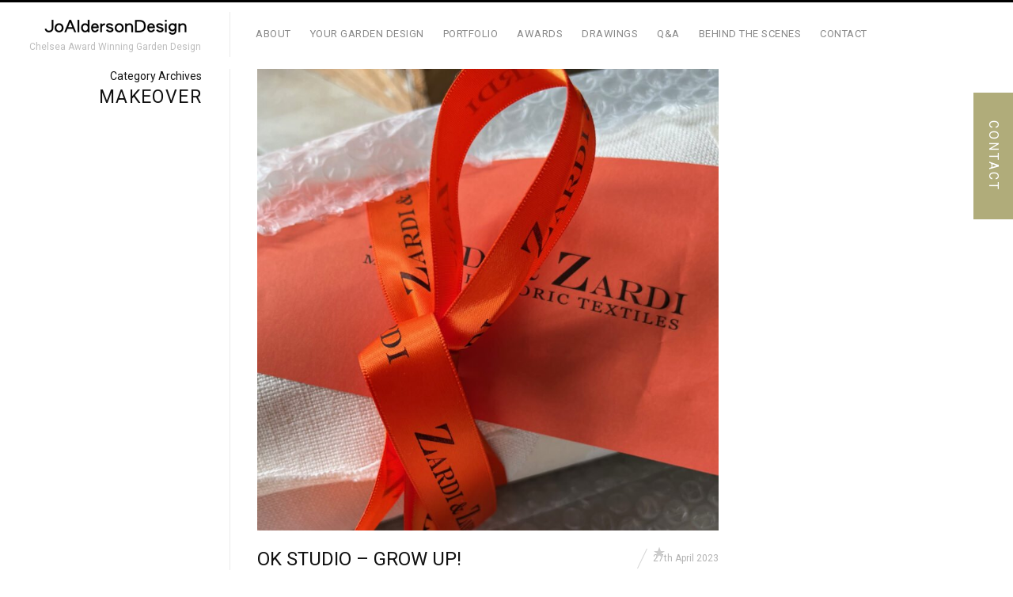

--- FILE ---
content_type: text/html; charset=UTF-8
request_url: https://www.joannealderson.com/tag/makeover/
body_size: 12500
content:
<!DOCTYPE html>

<html lang="en-GB" prefix="og: https://ogp.me/ns#" class="upscale vertical-blog">

<head>

<!-- Google Tag Manager -->
<script>(function(w,d,s,l,i){w[l]=w[l]||[];w[l].push({'gtm.start':
new Date().getTime(),event:'gtm.js'});var f=d.getElementsByTagName(s)[0],
j=d.createElement(s),dl=l!='dataLayer'?'&l='+l:'';j.async=true;j.src=
'https://www.googletagmanager.com/gtm.js?id='+i+dl;f.parentNode.insertBefore(j,f);
})(window,document,'script','dataLayer','GTM-N37XNMV');</script>
<!-- End Google Tag Manager -->

<meta charset="UTF-8" />

<meta name="viewport" content="width=device-width, initial-scale=1, maximum-scale=1" />

<meta http-equiv="X-UA-Compatible" content="IE=Edge,chrome=1">

<title>makeover Archives - Jo Alderson Phillips</title>

<link rel="profile" href="https://gmpg.org/xfn/11" />

<link rel="pingback" href="https://www.joannealderson.com/xmlrpc.php" />

<link href="https://fonts.googleapis.com/css?family=Merriweather" rel="stylesheet" type="text/css">

<link href="https://fonts.googleapis.com/css?family=Lato:300,400,700" rel="stylesheet" type="text/css">

<link rel="shortcut icon" href="https://www.joannealderson.com/wp-content/themes/jo-alderson/favicon.ico" />

<!--[if lt IE 9]>

<script src="https://www.joannealderson.com/wp-content/themes/jo-alderson/js/html5.js" type="text/javascript"></script>

<link rel="stylesheet" href="https://www.joannealderson.com/wp-content/themes/jo-alderson/css/ie.css" type="text/css" media="all" />

<script type="text/javascript">window.oldie = true;</script>

<![endif]-->

<noscript>
    <link rel="stylesheet" href="/wp-content/themes/jo-alderson/css/noscript.css" type="text/css" />
</noscript>


            <script data-no-defer="1" data-ezscrex="false" data-cfasync="false" data-pagespeed-no-defer data-cookieconsent="ignore">
                var ctPublicFunctions = {"_ajax_nonce":"f52a1f472c","_rest_nonce":"bedb8f05bc","_ajax_url":"\/wp-admin\/admin-ajax.php","_rest_url":"https:\/\/www.joannealderson.com\/wp-json\/","data__cookies_type":"none","data__ajax_type":"rest","data__bot_detector_enabled":"1","data__frontend_data_log_enabled":1,"cookiePrefix":"","wprocket_detected":false,"host_url":"www.joannealderson.com","text__ee_click_to_select":"Click to select the whole data","text__ee_original_email":"The complete one is","text__ee_got_it":"Got it","text__ee_blocked":"Blocked","text__ee_cannot_connect":"Cannot connect","text__ee_cannot_decode":"Can not decode email. Unknown reason","text__ee_email_decoder":"CleanTalk email decoder","text__ee_wait_for_decoding":"The magic is on the way!","text__ee_decoding_process":"Please wait a few seconds while we decode the contact data."}
            </script>
        
            <script data-no-defer="1" data-ezscrex="false" data-cfasync="false" data-pagespeed-no-defer data-cookieconsent="ignore">
                var ctPublic = {"_ajax_nonce":"f52a1f472c","settings__forms__check_internal":"0","settings__forms__check_external":"0","settings__forms__force_protection":"0","settings__forms__search_test":"1","settings__forms__wc_add_to_cart":"0","settings__data__bot_detector_enabled":"1","settings__sfw__anti_crawler":0,"blog_home":"https:\/\/www.joannealderson.com\/","pixel__setting":"3","pixel__enabled":true,"pixel__url":null,"data__email_check_before_post":"1","data__email_check_exist_post":"1","data__cookies_type":"none","data__key_is_ok":true,"data__visible_fields_required":true,"wl_brandname":"Anti-Spam by CleanTalk","wl_brandname_short":"CleanTalk","ct_checkjs_key":"dfba52d71d4dfedece53e8219a629576b65c9b0a2d1a412e7244dedc0f0e9c92","emailEncoderPassKey":"7e6c8d95f46a3f9efe649164450f311f","bot_detector_forms_excluded":"W10=","advancedCacheExists":true,"varnishCacheExists":false,"wc_ajax_add_to_cart":false}
            </script>
        
<!-- Search Engine Optimization by Rank Math - https://rankmath.com/ -->
<meta name="robots" content="follow, index, max-snippet:-1, max-video-preview:-1, max-image-preview:large"/>
<link rel="canonical" href="https://www.joannealderson.com/tag/makeover/" />
<meta property="og:locale" content="en_GB" />
<meta property="og:type" content="article" />
<meta property="og:title" content="makeover Archives - Jo Alderson Phillips" />
<meta property="og:url" content="https://www.joannealderson.com/tag/makeover/" />
<meta property="og:site_name" content="Jo Alderson Phillips" />
<meta name="twitter:card" content="summary_large_image" />
<meta name="twitter:title" content="makeover Archives - Jo Alderson Phillips" />
<meta name="twitter:label1" content="Posts" />
<meta name="twitter:data1" content="1" />
<script type="application/ld+json" class="rank-math-schema">{"@context":"https://schema.org","@graph":[{"@type":"Place","@id":"https://www.joannealderson.com/#place","address":{"@type":"PostalAddress","streetAddress":"Manor Farm Barn","addressLocality":"Hardwick","addressRegion":"Oxfordshire","postalCode":"OX29 7QE"}},{"@type":"Organization","@id":"https://www.joannealderson.com/#organization","name":"Jo Alderson Design","url":"https://www.joannealderson.com","address":{"@type":"PostalAddress","streetAddress":"Manor Farm Barn","addressLocality":"Hardwick","addressRegion":"Oxfordshire","postalCode":"OX29 7QE"},"logo":{"@type":"ImageObject","@id":"https://www.joannealderson.com/#logo","url":"https://www.joannealderson.com/wp-content/uploads/2015/06/jagd-logo.png","contentUrl":"https://www.joannealderson.com/wp-content/uploads/2015/06/jagd-logo.png","caption":"Jo Alderson Design","inLanguage":"en-GB","width":"190","height":"26"},"contactPoint":[{"@type":"ContactPoint","telephone":"+441865301673","contactType":"customer support"}],"location":{"@id":"https://www.joannealderson.com/#place"}},{"@type":"WebSite","@id":"https://www.joannealderson.com/#website","url":"https://www.joannealderson.com","name":"Jo Alderson Design","publisher":{"@id":"https://www.joannealderson.com/#organization"},"inLanguage":"en-GB"},{"@type":"BreadcrumbList","@id":"https://www.joannealderson.com/tag/makeover/#breadcrumb","itemListElement":[{"@type":"ListItem","position":"1","item":{"@id":"https://www.joannealderson.com","name":"Home"}},{"@type":"ListItem","position":"2","item":{"@id":"https://www.joannealderson.com/tag/makeover/","name":"makeover"}}]},{"@type":"CollectionPage","@id":"https://www.joannealderson.com/tag/makeover/#webpage","url":"https://www.joannealderson.com/tag/makeover/","name":"makeover Archives - Jo Alderson Phillips","isPartOf":{"@id":"https://www.joannealderson.com/#website"},"inLanguage":"en-GB","breadcrumb":{"@id":"https://www.joannealderson.com/tag/makeover/#breadcrumb"}}]}</script>
<!-- /Rank Math WordPress SEO plugin -->

<link rel='dns-prefetch' href='//fd.cleantalk.org' />
<link rel='dns-prefetch' href='//cdn.jsdelivr.net' />
<link rel="alternate" type="application/rss+xml" title="Jo Alderson Phillips &raquo; Feed" href="https://www.joannealderson.com/feed/" />
<link rel="alternate" type="application/rss+xml" title="Jo Alderson Phillips &raquo; makeover Tag Feed" href="https://www.joannealderson.com/tag/makeover/feed/" />
<style id='wp-img-auto-sizes-contain-inline-css' type='text/css'>
img:is([sizes=auto i],[sizes^="auto," i]){contain-intrinsic-size:3000px 1500px}
/*# sourceURL=wp-img-auto-sizes-contain-inline-css */
</style>

<style id='wp-emoji-styles-inline-css' type='text/css'>

	img.wp-smiley, img.emoji {
		display: inline !important;
		border: none !important;
		box-shadow: none !important;
		height: 1em !important;
		width: 1em !important;
		margin: 0 0.07em !important;
		vertical-align: -0.1em !important;
		background: none !important;
		padding: 0 !important;
	}
/*# sourceURL=wp-emoji-styles-inline-css */
</style>
<style id='wp-block-library-inline-css' type='text/css'>
:root{--wp-block-synced-color:#7a00df;--wp-block-synced-color--rgb:122,0,223;--wp-bound-block-color:var(--wp-block-synced-color);--wp-editor-canvas-background:#ddd;--wp-admin-theme-color:#007cba;--wp-admin-theme-color--rgb:0,124,186;--wp-admin-theme-color-darker-10:#006ba1;--wp-admin-theme-color-darker-10--rgb:0,107,160.5;--wp-admin-theme-color-darker-20:#005a87;--wp-admin-theme-color-darker-20--rgb:0,90,135;--wp-admin-border-width-focus:2px}@media (min-resolution:192dpi){:root{--wp-admin-border-width-focus:1.5px}}.wp-element-button{cursor:pointer}:root .has-very-light-gray-background-color{background-color:#eee}:root .has-very-dark-gray-background-color{background-color:#313131}:root .has-very-light-gray-color{color:#eee}:root .has-very-dark-gray-color{color:#313131}:root .has-vivid-green-cyan-to-vivid-cyan-blue-gradient-background{background:linear-gradient(135deg,#00d084,#0693e3)}:root .has-purple-crush-gradient-background{background:linear-gradient(135deg,#34e2e4,#4721fb 50%,#ab1dfe)}:root .has-hazy-dawn-gradient-background{background:linear-gradient(135deg,#faaca8,#dad0ec)}:root .has-subdued-olive-gradient-background{background:linear-gradient(135deg,#fafae1,#67a671)}:root .has-atomic-cream-gradient-background{background:linear-gradient(135deg,#fdd79a,#004a59)}:root .has-nightshade-gradient-background{background:linear-gradient(135deg,#330968,#31cdcf)}:root .has-midnight-gradient-background{background:linear-gradient(135deg,#020381,#2874fc)}:root{--wp--preset--font-size--normal:16px;--wp--preset--font-size--huge:42px}.has-regular-font-size{font-size:1em}.has-larger-font-size{font-size:2.625em}.has-normal-font-size{font-size:var(--wp--preset--font-size--normal)}.has-huge-font-size{font-size:var(--wp--preset--font-size--huge)}.has-text-align-center{text-align:center}.has-text-align-left{text-align:left}.has-text-align-right{text-align:right}.has-fit-text{white-space:nowrap!important}#end-resizable-editor-section{display:none}.aligncenter{clear:both}.items-justified-left{justify-content:flex-start}.items-justified-center{justify-content:center}.items-justified-right{justify-content:flex-end}.items-justified-space-between{justify-content:space-between}.screen-reader-text{border:0;clip-path:inset(50%);height:1px;margin:-1px;overflow:hidden;padding:0;position:absolute;width:1px;word-wrap:normal!important}.screen-reader-text:focus{background-color:#ddd;clip-path:none;color:#444;display:block;font-size:1em;height:auto;left:5px;line-height:normal;padding:15px 23px 14px;text-decoration:none;top:5px;width:auto;z-index:100000}html :where(.has-border-color){border-style:solid}html :where([style*=border-top-color]){border-top-style:solid}html :where([style*=border-right-color]){border-right-style:solid}html :where([style*=border-bottom-color]){border-bottom-style:solid}html :where([style*=border-left-color]){border-left-style:solid}html :where([style*=border-width]){border-style:solid}html :where([style*=border-top-width]){border-top-style:solid}html :where([style*=border-right-width]){border-right-style:solid}html :where([style*=border-bottom-width]){border-bottom-style:solid}html :where([style*=border-left-width]){border-left-style:solid}html :where(img[class*=wp-image-]){height:auto;max-width:100%}:where(figure){margin:0 0 1em}html :where(.is-position-sticky){--wp-admin--admin-bar--position-offset:var(--wp-admin--admin-bar--height,0px)}@media screen and (max-width:600px){html :where(.is-position-sticky){--wp-admin--admin-bar--position-offset:0px}}

/*# sourceURL=wp-block-library-inline-css */
</style><style id='wp-block-paragraph-inline-css' type='text/css'>
.is-small-text{font-size:.875em}.is-regular-text{font-size:1em}.is-large-text{font-size:2.25em}.is-larger-text{font-size:3em}.has-drop-cap:not(:focus):first-letter{float:left;font-size:8.4em;font-style:normal;font-weight:100;line-height:.68;margin:.05em .1em 0 0;text-transform:uppercase}body.rtl .has-drop-cap:not(:focus):first-letter{float:none;margin-left:.1em}p.has-drop-cap.has-background{overflow:hidden}:root :where(p.has-background){padding:1.25em 2.375em}:where(p.has-text-color:not(.has-link-color)) a{color:inherit}p.has-text-align-left[style*="writing-mode:vertical-lr"],p.has-text-align-right[style*="writing-mode:vertical-rl"]{rotate:180deg}
/*# sourceURL=https://www.joannealderson.com/wp-includes/blocks/paragraph/style.min.css */
</style>
<style id='global-styles-inline-css' type='text/css'>
:root{--wp--preset--aspect-ratio--square: 1;--wp--preset--aspect-ratio--4-3: 4/3;--wp--preset--aspect-ratio--3-4: 3/4;--wp--preset--aspect-ratio--3-2: 3/2;--wp--preset--aspect-ratio--2-3: 2/3;--wp--preset--aspect-ratio--16-9: 16/9;--wp--preset--aspect-ratio--9-16: 9/16;--wp--preset--color--black: #000000;--wp--preset--color--cyan-bluish-gray: #abb8c3;--wp--preset--color--white: #ffffff;--wp--preset--color--pale-pink: #f78da7;--wp--preset--color--vivid-red: #cf2e2e;--wp--preset--color--luminous-vivid-orange: #ff6900;--wp--preset--color--luminous-vivid-amber: #fcb900;--wp--preset--color--light-green-cyan: #7bdcb5;--wp--preset--color--vivid-green-cyan: #00d084;--wp--preset--color--pale-cyan-blue: #8ed1fc;--wp--preset--color--vivid-cyan-blue: #0693e3;--wp--preset--color--vivid-purple: #9b51e0;--wp--preset--gradient--vivid-cyan-blue-to-vivid-purple: linear-gradient(135deg,rgb(6,147,227) 0%,rgb(155,81,224) 100%);--wp--preset--gradient--light-green-cyan-to-vivid-green-cyan: linear-gradient(135deg,rgb(122,220,180) 0%,rgb(0,208,130) 100%);--wp--preset--gradient--luminous-vivid-amber-to-luminous-vivid-orange: linear-gradient(135deg,rgb(252,185,0) 0%,rgb(255,105,0) 100%);--wp--preset--gradient--luminous-vivid-orange-to-vivid-red: linear-gradient(135deg,rgb(255,105,0) 0%,rgb(207,46,46) 100%);--wp--preset--gradient--very-light-gray-to-cyan-bluish-gray: linear-gradient(135deg,rgb(238,238,238) 0%,rgb(169,184,195) 100%);--wp--preset--gradient--cool-to-warm-spectrum: linear-gradient(135deg,rgb(74,234,220) 0%,rgb(151,120,209) 20%,rgb(207,42,186) 40%,rgb(238,44,130) 60%,rgb(251,105,98) 80%,rgb(254,248,76) 100%);--wp--preset--gradient--blush-light-purple: linear-gradient(135deg,rgb(255,206,236) 0%,rgb(152,150,240) 100%);--wp--preset--gradient--blush-bordeaux: linear-gradient(135deg,rgb(254,205,165) 0%,rgb(254,45,45) 50%,rgb(107,0,62) 100%);--wp--preset--gradient--luminous-dusk: linear-gradient(135deg,rgb(255,203,112) 0%,rgb(199,81,192) 50%,rgb(65,88,208) 100%);--wp--preset--gradient--pale-ocean: linear-gradient(135deg,rgb(255,245,203) 0%,rgb(182,227,212) 50%,rgb(51,167,181) 100%);--wp--preset--gradient--electric-grass: linear-gradient(135deg,rgb(202,248,128) 0%,rgb(113,206,126) 100%);--wp--preset--gradient--midnight: linear-gradient(135deg,rgb(2,3,129) 0%,rgb(40,116,252) 100%);--wp--preset--font-size--small: 13px;--wp--preset--font-size--medium: 20px;--wp--preset--font-size--large: 36px;--wp--preset--font-size--x-large: 42px;--wp--preset--spacing--20: 0.44rem;--wp--preset--spacing--30: 0.67rem;--wp--preset--spacing--40: 1rem;--wp--preset--spacing--50: 1.5rem;--wp--preset--spacing--60: 2.25rem;--wp--preset--spacing--70: 3.38rem;--wp--preset--spacing--80: 5.06rem;--wp--preset--shadow--natural: 6px 6px 9px rgba(0, 0, 0, 0.2);--wp--preset--shadow--deep: 12px 12px 50px rgba(0, 0, 0, 0.4);--wp--preset--shadow--sharp: 6px 6px 0px rgba(0, 0, 0, 0.2);--wp--preset--shadow--outlined: 6px 6px 0px -3px rgb(255, 255, 255), 6px 6px rgb(0, 0, 0);--wp--preset--shadow--crisp: 6px 6px 0px rgb(0, 0, 0);}:where(.is-layout-flex){gap: 0.5em;}:where(.is-layout-grid){gap: 0.5em;}body .is-layout-flex{display: flex;}.is-layout-flex{flex-wrap: wrap;align-items: center;}.is-layout-flex > :is(*, div){margin: 0;}body .is-layout-grid{display: grid;}.is-layout-grid > :is(*, div){margin: 0;}:where(.wp-block-columns.is-layout-flex){gap: 2em;}:where(.wp-block-columns.is-layout-grid){gap: 2em;}:where(.wp-block-post-template.is-layout-flex){gap: 1.25em;}:where(.wp-block-post-template.is-layout-grid){gap: 1.25em;}.has-black-color{color: var(--wp--preset--color--black) !important;}.has-cyan-bluish-gray-color{color: var(--wp--preset--color--cyan-bluish-gray) !important;}.has-white-color{color: var(--wp--preset--color--white) !important;}.has-pale-pink-color{color: var(--wp--preset--color--pale-pink) !important;}.has-vivid-red-color{color: var(--wp--preset--color--vivid-red) !important;}.has-luminous-vivid-orange-color{color: var(--wp--preset--color--luminous-vivid-orange) !important;}.has-luminous-vivid-amber-color{color: var(--wp--preset--color--luminous-vivid-amber) !important;}.has-light-green-cyan-color{color: var(--wp--preset--color--light-green-cyan) !important;}.has-vivid-green-cyan-color{color: var(--wp--preset--color--vivid-green-cyan) !important;}.has-pale-cyan-blue-color{color: var(--wp--preset--color--pale-cyan-blue) !important;}.has-vivid-cyan-blue-color{color: var(--wp--preset--color--vivid-cyan-blue) !important;}.has-vivid-purple-color{color: var(--wp--preset--color--vivid-purple) !important;}.has-black-background-color{background-color: var(--wp--preset--color--black) !important;}.has-cyan-bluish-gray-background-color{background-color: var(--wp--preset--color--cyan-bluish-gray) !important;}.has-white-background-color{background-color: var(--wp--preset--color--white) !important;}.has-pale-pink-background-color{background-color: var(--wp--preset--color--pale-pink) !important;}.has-vivid-red-background-color{background-color: var(--wp--preset--color--vivid-red) !important;}.has-luminous-vivid-orange-background-color{background-color: var(--wp--preset--color--luminous-vivid-orange) !important;}.has-luminous-vivid-amber-background-color{background-color: var(--wp--preset--color--luminous-vivid-amber) !important;}.has-light-green-cyan-background-color{background-color: var(--wp--preset--color--light-green-cyan) !important;}.has-vivid-green-cyan-background-color{background-color: var(--wp--preset--color--vivid-green-cyan) !important;}.has-pale-cyan-blue-background-color{background-color: var(--wp--preset--color--pale-cyan-blue) !important;}.has-vivid-cyan-blue-background-color{background-color: var(--wp--preset--color--vivid-cyan-blue) !important;}.has-vivid-purple-background-color{background-color: var(--wp--preset--color--vivid-purple) !important;}.has-black-border-color{border-color: var(--wp--preset--color--black) !important;}.has-cyan-bluish-gray-border-color{border-color: var(--wp--preset--color--cyan-bluish-gray) !important;}.has-white-border-color{border-color: var(--wp--preset--color--white) !important;}.has-pale-pink-border-color{border-color: var(--wp--preset--color--pale-pink) !important;}.has-vivid-red-border-color{border-color: var(--wp--preset--color--vivid-red) !important;}.has-luminous-vivid-orange-border-color{border-color: var(--wp--preset--color--luminous-vivid-orange) !important;}.has-luminous-vivid-amber-border-color{border-color: var(--wp--preset--color--luminous-vivid-amber) !important;}.has-light-green-cyan-border-color{border-color: var(--wp--preset--color--light-green-cyan) !important;}.has-vivid-green-cyan-border-color{border-color: var(--wp--preset--color--vivid-green-cyan) !important;}.has-pale-cyan-blue-border-color{border-color: var(--wp--preset--color--pale-cyan-blue) !important;}.has-vivid-cyan-blue-border-color{border-color: var(--wp--preset--color--vivid-cyan-blue) !important;}.has-vivid-purple-border-color{border-color: var(--wp--preset--color--vivid-purple) !important;}.has-vivid-cyan-blue-to-vivid-purple-gradient-background{background: var(--wp--preset--gradient--vivid-cyan-blue-to-vivid-purple) !important;}.has-light-green-cyan-to-vivid-green-cyan-gradient-background{background: var(--wp--preset--gradient--light-green-cyan-to-vivid-green-cyan) !important;}.has-luminous-vivid-amber-to-luminous-vivid-orange-gradient-background{background: var(--wp--preset--gradient--luminous-vivid-amber-to-luminous-vivid-orange) !important;}.has-luminous-vivid-orange-to-vivid-red-gradient-background{background: var(--wp--preset--gradient--luminous-vivid-orange-to-vivid-red) !important;}.has-very-light-gray-to-cyan-bluish-gray-gradient-background{background: var(--wp--preset--gradient--very-light-gray-to-cyan-bluish-gray) !important;}.has-cool-to-warm-spectrum-gradient-background{background: var(--wp--preset--gradient--cool-to-warm-spectrum) !important;}.has-blush-light-purple-gradient-background{background: var(--wp--preset--gradient--blush-light-purple) !important;}.has-blush-bordeaux-gradient-background{background: var(--wp--preset--gradient--blush-bordeaux) !important;}.has-luminous-dusk-gradient-background{background: var(--wp--preset--gradient--luminous-dusk) !important;}.has-pale-ocean-gradient-background{background: var(--wp--preset--gradient--pale-ocean) !important;}.has-electric-grass-gradient-background{background: var(--wp--preset--gradient--electric-grass) !important;}.has-midnight-gradient-background{background: var(--wp--preset--gradient--midnight) !important;}.has-small-font-size{font-size: var(--wp--preset--font-size--small) !important;}.has-medium-font-size{font-size: var(--wp--preset--font-size--medium) !important;}.has-large-font-size{font-size: var(--wp--preset--font-size--large) !important;}.has-x-large-font-size{font-size: var(--wp--preset--font-size--x-large) !important;}
/*# sourceURL=global-styles-inline-css */
</style>

<style id='classic-theme-styles-inline-css' type='text/css'>
/*! This file is auto-generated */
.wp-block-button__link{color:#fff;background-color:#32373c;border-radius:9999px;box-shadow:none;text-decoration:none;padding:calc(.667em + 2px) calc(1.333em + 2px);font-size:1.125em}.wp-block-file__button{background:#32373c;color:#fff;text-decoration:none}
/*# sourceURL=/wp-includes/css/classic-themes.min.css */
</style>
<link rel='stylesheet' id='ub-extension-style-css-css' href='https://www.joannealderson.com/wp-content/plugins/ultimate-blocks/src/extensions/style.css?ver=6.9' type='text/css' media='all' />
<link rel='stylesheet' id='cleantalk-public-css-css' href='https://www.joannealderson.com/wp-content/plugins/cleantalk-spam-protect/css/cleantalk-public.min.css?ver=6.70_1766131340' type='text/css' media='all' />
<link rel='stylesheet' id='cleantalk-email-decoder-css-css' href='https://www.joannealderson.com/wp-content/plugins/cleantalk-spam-protect/css/cleantalk-email-decoder.min.css?ver=6.70_1766131340' type='text/css' media='all' />
<link rel='stylesheet' id='er-ebook-flipbook-style-css' href='https://www.joannealderson.com/wp-content/plugins/e-book/assets/pdf-flipbook/lib/css/min.css?ver=1.0.0' type='text/css' media='all' />
<style id='er-ebook-flipbook-style-inline-css' type='text/css'>
.er-flipbook-preview { cursor: pointer; }
/*# sourceURL=er-ebook-flipbook-style-inline-css */
</style>
<link rel='stylesheet' id='er-ebook-flipbook-icons-css' href='https://www.joannealderson.com/wp-content/plugins/e-book/assets/pdf-flipbook/lib/css/themify-icons.min.css?ver=1.0.0' type='text/css' media='all' />
<link rel='stylesheet' id='fluxus-global-css' href='https://www.joannealderson.com/wp-content/themes/jo-alderson/css/global.css?ver=6.9' type='text/css' media='all' />
<link rel='stylesheet' id='fluxus-grid-css' href='https://www.joannealderson.com/wp-content/themes/jo-alderson/css/grid.css?ver=6.9' type='text/css' media='all' />
<link rel='stylesheet' id='fontello-icons-css' href='https://www.joannealderson.com/wp-content/themes/jo-alderson/css/fontello.css?ver=6.9' type='text/css' media='all' />
<link rel='stylesheet' id='style-css' href='https://www.joannealderson.com/wp-content/themes/jo-alderson/style.css?ver=6.9' type='text/css' media='all' />
<link rel='stylesheet' id='fluxus-responsive-css' href='https://www.joannealderson.com/wp-content/themes/jo-alderson/css/responsive.css?ver=6.9' type='text/css' media='all' />
<link rel='stylesheet' id='fluxus-user-css' href='https://www.joannealderson.com/wp-content/themes/jo-alderson/user.css?ver=6.9' type='text/css' media='all' />
<link rel='stylesheet' id='aos-css-css' href='https://cdn.jsdelivr.net/npm/aos@2.3.4/dist/aos.css?ver=2.3.4' type='text/css' media='all' />
<script type="text/javascript" src="https://www.joannealderson.com/wp-content/plugins/cleantalk-spam-protect/js/apbct-public-bundle.min.js?ver=6.70_1766131340" id="apbct-public-bundle.min-js-js"></script>
<script type="text/javascript" src="https://fd.cleantalk.org/ct-bot-detector-wrapper.js?ver=6.70" id="ct_bot_detector-js" defer="defer" data-wp-strategy="defer"></script>
<script type="text/javascript" src="https://www.joannealderson.com/wp-includes/js/jquery/jquery.min.js?ver=3.7.1" id="jquery-core-js"></script>
<script type="text/javascript" src="https://www.joannealderson.com/wp-includes/js/jquery/jquery-migrate.min.js?ver=3.4.1" id="jquery-migrate-js"></script>
<link rel="https://api.w.org/" href="https://www.joannealderson.com/wp-json/" /><link rel="alternate" title="JSON" type="application/json" href="https://www.joannealderson.com/wp-json/wp/v2/tags/361" /><link rel="EditURI" type="application/rsd+xml" title="RSD" href="https://www.joannealderson.com/xmlrpc.php?rsd" />
<meta name="generator" content="WordPress 6.9" />
<style>
.page-contacts .site-content .page {
    position: relative;
    margin: 0 auto;
    padding: 0 20px;
    width: 1200px;
}

.breadcrumbs {
	text-align: right;
	color: #888;
	font-family: "Lato", "HelveticaNeue-Light", "Helvetica Neue Light", "Helvetica Neue", Helvetica, arial, sans-serif;
    font-weight: 300;
    font-size: 15px;
    line-height: 1.2em;
    padding: 15px;
    padding-right: 30px;

}

.page-template-template-full-width .breadcrumbs {
	text-align: center;
	padding-right: 0;
}

.social-share {
    padding-left: 20px;
    float: left;
}

@media screen and (max-width: 568px) {
.social-share {
    float: none;
    display: block;
    text-align: center;
    margin-top: 15px;
}
}

.fb_iframe_widget {
    display: inline-block;
    position: relative;
    height: 20px;
    line-height: 9px;
}

.twitter-share-button {
    margin-left: 3px;
}

div#___plus_0 {
    margin-left: 3px !important;
}

.footer-links {
  background: #FFF;
  padding: 3px 8px 2px 0;
}

.nav-tip {
  background: #FFF;
  padding: 4px 0 3px 8px;
}

.footer-links .credits:before, .footer-links li:before {
  margin: -4px 0 0 -20px;
}

.single-fluxus_portfolio #footer .social-networks {
  background:#ffffff;
  padding-right:5px;
  line-height:15px;
}

.single-fluxus_portfolio #footer .social-networks a {
  margin-top:2px;
  display: block;
  float: left;
}

@media screen and (min-width: 769px) {
  .single-fluxus_portfolio .sidebar {
    height:92%;
  }
}

.swp_social_panel div.total_shares.total_sharesalt {
  background:#ffffff !important;
}

@media screen and (min-width: 769px) and (max-width: 1024px) {
  .site-with-sidebar .site-content {
    float: none;
    order:2;
  }

  .single-fluxus_portfolio .sidebar {
    height: auto;
    position: static;
    top: 0;
    width: 100%;
    -moz-box-sizing: border-box;
    -webkit-sizing: border-box;
    -o-box-sizing: border-box;
    -ms-box-sizing: border-box;
    box-sizing: border-box;
    padding: 10px;
    margin: 10px 0 20px 0;
    float: none;
    border: 1px solid #eaeaea;
    order:1;
  }

  .horizontal-page .horizontal-content .horizontal-item, .horizontal-page .horizontal-content .horizontal-item[style] {
    margin: 0 0 20px;
    display: block;
    height: auto !important;
  }

  .single-fluxus_portfolio[style] {
    width: 100% !important;
    overflow:visible;
  }

  .single-fluxus_portfolio .site, .single-fluxus_portfolio .site[style], .tax-fluxus-project-type .site, .tax-fluxus-project-type .site[style], .page-template-template-portfolio-php .site, .page-template-template-portfolio-php .site[style] {
    height: auto !important;
    top: 0 !important;
    display:flex;
    flex-direction:column;
  }

  .site-with-sidebar {
    padding: 0;
    margin: 0 10px;
  }

  html.horizontal-page {
    overflow-x: auto;
    overflow-y: scroll;
  }

  .horizontal-page .scroll-container .overview {
    position: static;
    width: auto;
  }

  .single-fluxus_portfolio .sidebar .widget {
    padding: 0;
    float: none;
    margin: 0 0 10px;
    text-align: left;
  }

  .single-fluxus_portfolio .sidebar .title {
    text-align: left;
  }

  .horizontal-page .horizontal-content .horizontal-item, .horizontal-page .horizontal-content .horizontal-item[style] {
    margin: 0 0 20px;
    display: block;
    height: auto !important;
  }

  .portfolio-single .project-image a, .portfolio-single .project-image .image {
    display: block;
    width: 100% !important;
    height: auto !important;
  }

  .horizontal-page #header {
    position: relative;
    border-top: 3px solid #000;
    padding: 0 0 15px;
    z-index: 100;
  }

  .portfolio-navigation {
    width: 100%;
    display: block;
  }

  .portfolio-navigation .navigation {
    position: relative;
    padding: 20px;
  }

  .portfolio-navigation .other-projects, .portfolio-navigation .other-projects[style] {
    visibility: visible !important;
    width: auto;
  }

  .single-fluxus_portfolio #footer, .tax-fluxus-project-type #footer, .page-template-template-portfolio-php #footer {
    position: absolute;
    bottom: auto;
  }

  .single-fluxus_portfolio .sidebar .widget {
    padding: 0;
    float: none;
    margin: 0 0 10px;
    text-align: left;
  }

  .sidebar .decoration {
    display: none;
  }

  .sidebar .widget-title, .sidebar .subtitle, .sidebar .title, .sidebar .title {
    text-align: left;
  }
 
  .single-fluxus_portfolio #footer-push, .tax-fluxus-project-type #footer-push, .page-template-template-portfolio-php #footer-push {
    display: block;
  }
}
</style>
		<style type="text/css" id="wp-custom-css">
			/*
You can add your own CSS here.

Click the help icon above to learn more.
*/

/* .aos-init { opacity: 1 !important; transform: none !important; } */

.social-sharing-footer {
	position:relative;
}

.social-sharing-footer a {
	padding:0;
	width:22px;
	height:22px;
	display:inline-block;
	border-radius:9999px;
	text-align:center;
	line-height:22px;
	margin:0 3px;
}

.social-sharing-footer a:before {
	font-size:14px;
	vertical-align:middle;
	margin:-1px 0 0 0;
	display:inline-block
}

.social-sharing-footer span {
	margin-right:5px;
}

.footer-links {
	padding:0 8px 0 0;
}

.footer-links .credits {
	padding-top:2px;
}

.wp-block-ub-content-toggle-accordion .wp-block-ub-content-toggle-accordion-title {
	font-size:18px;
	padding-top:12px;
	padding-bottom:12px;
}

.wp-block-ub-content-toggle-accordion-content-wrap {
	padding-top:18px;
	padding-bottom:18px;
}

.wp-block-ub-content-toggle-accordion-content-wrap p:last-child {
	margin-bottom:0;
}		</style>
		
</head>



<body class="archive tag tag-makeover tag-361 wp-theme-jo-alderson">

<!-- Google Tag Manager (noscript) -->
<noscript><iframe src="https://www.googletagmanager.com/ns.html?id=GTM-N37XNMV"
height="0" width="0" style="display:none;visibility:hidden"></iframe></noscript>
<!-- End Google Tag Manager (noscript) -->

<a class="skip-to-content-link" href="#content">
  Skip to content
</a>

<!--<script type="text/javascript" src="https://www.joannealderson.com/wp-includes/js/jcrop/jquery.js"></script>-->

<div id="page-wrapper">



  <header id="header" class="clearfix">

    <hgroup>

      <div class="site-title">

        <a href="https://www.joannealderson.com/" title="Jo Alderson Phillips" rel="home">


            <img class="logo logo-no-retina" src="https://www.joannealderson.com/wp-content/uploads/2015/08/jagd-logo.png" alt="" width="190" height="26"  />
        </a>

      </div>

      
          <h2 class="site-description">Chelsea Award Winning Garden Design</h2>
    </hgroup>



    <div class="site-navigation" data-menu="Menu">

      <nav class="primary-navigation"><ul id="menu-top-nav" class="menu"><li id="menu-item-1174" class="menu-item menu-item-type-post_type menu-item-object-page menu-item-1174"><a href="https://www.joannealderson.com/about-jo/">About</a></li>
<li id="menu-item-1179" class="menu-item menu-item-type-post_type menu-item-object-page menu-item-1179"><a href="https://www.joannealderson.com/garden-design/">Your garden design</a></li>
<li id="menu-item-1182" class="menu-item menu-item-type-post_type menu-item-object-page menu-item-1182"><a href="https://www.joannealderson.com/portfolio/">Portfolio</a></li>
<li id="menu-item-1178" class="menu-item menu-item-type-post_type menu-item-object-page menu-item-1178"><a href="https://www.joannealderson.com/design-awards-garden-designer/">Awards</a></li>
<li id="menu-item-1181" class="menu-item menu-item-type-post_type menu-item-object-page menu-item-1181"><a href="https://www.joannealderson.com/my-drawings/">Drawings</a></li>
<li id="menu-item-4353" class="menu-item menu-item-type-post_type menu-item-object-page menu-item-4353"><a href="https://www.joannealderson.com/qa/">Q&#038;A</a></li>
<li id="menu-item-1175" class="menu-item menu-item-type-post_type menu-item-object-page current_page_parent menu-item-1175"><a href="https://www.joannealderson.com/blog/">Behind the scenes</a></li>
<li id="menu-item-1177" class="menu-item menu-item-type-post_type menu-item-object-page menu-item-1177"><a href="https://www.joannealderson.com/contact/">Contact</a></li>
</ul></nav>
    </div>

  </header>

  <a href="https://www.joannealderson.com/contact/" class="floating-button">Contact</a>

  

<div id="main" class="site site-with-sidebar">
    <div id="content" class="site-content">
<article id="post-4408" class="post-4408 post type-post status-publish format-standard has-post-thumbnail hentry category-travelling tag-garden-designer tag-garden-designer-france tag-makeover tag-my-studio tag-studio tag-tapestry tag-working-from-france tag-zardi-and-zardi post-with-media post-with-featured-image">


			<a class="thumbnail" href="https://www.joannealderson.com/ok-studio-grow-up/" title="Read more about OK studio &#8211; grow up!">

				<img src="https://www.joannealderson.com/wp-content/uploads/2023/04/IMG_0878-768x768.jpeg" class="resizable" width="768" height="768" alt="" />
			</a>
	<div class="text-contents">


			<header class="entry-header">

				<h1 class="entry-title">

					<a href="https://www.joannealderson.com/ok-studio-grow-up/" title="Permalink to OK studio &#8211; grow up!">

						OK studio &#8211; grow up!
					</a>


				</h1>

				<time class="entry-date" datetime="2023-04-27T15:54:21+01:00" pubdate>27th April 2023</time>
						<div class="sticky-icon icon-star" title="Sticky post"></div>
			</header>


		<div class="entry-summary"><p>My studio in France is tiny. I&#8217;ve never minded as it has been fantastic having one here at all! I made it fun &amp; used a tropical print for one wall which I&#8217;ve enjoyed looking at for 7 years now. We&#8217;ve been doing up our lovely French house with brocante finds since we signed the ownership papers. I really wanted authentic old French furniture &amp; mirrors &amp; a shabby chic kind of vibe &#8211; no Ikea for me thanks. As you can see above it&#8217;s a beautiful old house built of local tuffeau stone. It was originally built for the &hellip;</p>
<div class="wrap-excerpt-more"><a class="excerpt-more" href="https://www.joannealderson.com/ok-studio-grow-up/">Continue reading</a></div>

		</div>



	</div>



</article>

    </div>

    <div class="sidebar sidebar-general widget-area">
    <div class="scroll-container">
        <div class="scrollbar"><div class="track"><div class="thumb"><div class="end"></div></div></div></div>
        <div class="viewport">
            <div class="overview">
                
                        <hgroup class="archive-results-hgroup">
                            <h2 class="subtitle">Category Archives                            </h2>
                            <h1 class="title">makeover                            </h1>
                        </hgroup>            </div>
        </div>
    </div>

</div>
</div>




    <div id="footer-push"></div>

</div><!-- #page-wrapper -->



<footer id="footer">

    <div class="footer-inner clearfix">

                    <div class="social-networks"><a class="icon-social icon-instagram-circled" href="https://www.instagram.com/joaldersondesigns100/" target="_blank" title="Connect on Instagram" rel="nofollow"></a><a class="icon-social icon-linkedin-circled" href="http://uk.linkedin.com/pub/joanne-alderson-phillips/14/577/53b" target="_blank" title="Connect on Linkedin" rel="nofollow"></a><a class="icon-social icon-pinterest-circled" href="https://www.pinterest.com/jo4designs/" target="_blank" title="Connect on Pinterest" rel="nofollow"></a><a class="icon-social icon-twitter-circled" href="https://twitter.com/joannedesigns" target="_blank" title="Connect on Twitter" rel="nofollow"></a>
            <a class="icon-social icon-google-circled" href="https://www.google.co.uk/search?_ga=2.130096271.1077489463.1555314833-1793499250.1555314833&q=Joanne+Alderson+Design&ludocid=11285455389210028033&lsig=AB86z5Vf4IJlXxlMivLH88sN13I6#fpstate=lie" target="_blank" title="Connect on Google" rel="nofollow"></a>

            <a class="icon-social icon-map-circled" href="https://www.google.com/maps/place/Joanne+Alderson+Design/@51.7463362,-2.5733433,8z/
            data=!3m1!4b1!4m5!3m4!1s0x0:0x9c9dfde23261a801!8m2!3d51.751668!4d-1.4523617?hl=en-US" target="_blank" title="Connect on Map" rel="nofollow"></a>
            
            <a href="https://www.houzz.co.uk/professionals/landscape-architects-and-garden-designers/joanne-alderson-design-pfvwgb-pf~1577986776" title="Connect to Houzz" target="_blank"><img src="https://www.joannealderson.com/wp-content/themes/jo-alderson/images/houzz-icon.png" alt="Connect on Houzz" /></a></div>

            
            
        

        

        

        <div class="footer-links">
            
            <div class="social-sharing social-sharing-footer">
                <span>Share this page:</span>  
                <a class="icon-social icon-facebook" href="https://www.facebook.com/sharer/sharer.php?u=" target="_blank" title="Share on Facebook"></a>
                <a class="icon-social icon-twitter" href="https://twitter.com/intent/tweet?text=" target="_blank" title="Share on Twitter"></a>
                <a class="icon-social icon-pinterest" href="https://pinterest.com/pin/create/link/?url=" target="_blank" title="Share on Pinterest"></a>
            </div> 
            
            
                <div class="credits">© Joanne Alderson Design 2026 | <a href="/sitemap/">Sitemap</a></div>
        </div>

        <div class="nav-tip">

            Use arrows <a href="#" class="button-minimal icon-left-open-mini" id="key-left"></a><a href="#" class="button-minimal icon-right-open-mini" id="key-right"></a> for navigation
        </div>

        
    </div>

</footer>



<script type="speculationrules">
{"prefetch":[{"source":"document","where":{"and":[{"href_matches":"/*"},{"not":{"href_matches":["/wp-*.php","/wp-admin/*","/wp-content/uploads/*","/wp-content/*","/wp-content/plugins/*","/wp-content/themes/jo-alderson/*","/*\\?(.+)"]}},{"not":{"selector_matches":"a[rel~=\"nofollow\"]"}},{"not":{"selector_matches":".no-prefetch, .no-prefetch a"}}]},"eagerness":"conservative"}]}
</script>
<script type="text/javascript" src="https://www.joannealderson.com/wp-content/plugins/e-book/assets/pdf-flipbook/lib/js/dflip.min.js?ver=1.0.0" id="er-ebook-flipbook-script-js"></script>
<script type="text/javascript" id="er-ebook-flipbook-script-js-after">
/* <![CDATA[ */
        jQuery(document).ready(function($) {
            function isMobile() {
                return window.innerWidth <= 768;
            }
            
            function getPageMode() {
                return isMobile() ? 2 : 1;
            }
            
            $('.er-flipbook-preview').on('click', function(e) {
                e.preventDefault();
                
                var $element = $(this);
                var pdf = $element.data('pdf');
                
                if (!pdf) {
                    return;
                }
                
                var containerId = 'er-flipbook-container-' + Date.now();
                var $modal = $('<div>').attr('id', containerId).css({
                    'position': 'fixed',
                    'top': '0',
                    'left': '0',
                    'width': '100%',
                    'height': '100%',
                    'background': '#000',
                    'z-index': '999999',
                    'margin': '0',
                    'padding': '0',
                    'overflow': 'hidden'
                });
                
                var $closeBtn = $('<button>').text('×').css({
                    'position': 'absolute',
                    'top': '20px',
                    'right': '20px',
                    'background': '#fff',
                    'border': 'none',
                    'width': '40px',
                    'height': '40px',
                    'font-size': '30px',
                    'cursor': 'pointer',
                    'z-index': '1000000',
                    'border-radius': '50%'
                }).on('click', function() {
                    $modal.remove();
                });
                
                var $flipbookContainer = $('<div>').css({
                    'width': '100%',
                    'height': '100%',
                    'margin': '0',
                    'padding': '0'
                });
                
                $modal.append($closeBtn).append($flipbookContainer);
                $('body').append($modal);
                
                var options = {
                    pageMode: 2,
                    width: '100%',
                    height: '100%',
                    webgl: true
                };
                
                $flipbookContainer.flipBook(pdf, options);
            });
        });
        
//# sourceURL=er-ebook-flipbook-script-js-after
/* ]]> */
</script>
<script type="text/javascript" src="https://www.joannealderson.com/wp-includes/js/underscore.min.js?ver=1.13.7" id="underscore-js"></script>
<script type="text/javascript" src="https://www.joannealderson.com/wp-content/themes/jo-alderson/js/jquery.tinyscrollbar.js?ver=6.9" id="tinyscrollbar-js"></script>
<script type="text/javascript" src="https://www.joannealderson.com/wp-content/themes/jo-alderson/js/jquery.sharrre.js?ver=6.9" id="sharrre-js"></script>
<script type="text/javascript" src="https://www.joannealderson.com/wp-content/themes/jo-alderson/js/jquery.transit.js?ver=6.9" id="jquery-transit-js"></script>
<script type="text/javascript" src="https://www.joannealderson.com/wp-content/themes/jo-alderson/js/utils.js?ver=6.9" id="fluxus-utils-js"></script>
<script type="text/javascript" src="https://www.joannealderson.com/wp-content/themes/jo-alderson/js/jquery.fluxus-grid.js?ver=6.9" id="fluxus-grid-js"></script>
<script type="text/javascript" src="https://www.joannealderson.com/wp-content/themes/jo-alderson/js/jquery.reveal.js?ver=6.9" id="jquery-reveal-js"></script>
<script type="text/javascript" src="https://www.joannealderson.com/wp-content/themes/jo-alderson/js/jquery.fluxus-lightbox.js?ver=6.9" id="fluxus-lightbox-js"></script>
<script type="text/javascript" src="https://www.joannealderson.com/wp-content/themes/jo-alderson/js/iscroll.js?ver=6.9" id="iscroll-js"></script>
<script type="text/javascript" src="https://www.joannealderson.com/wp-content/themes/jo-alderson/js/jquery.fluxus-slider.js?ver=6.9" id="fluxus-slider-js"></script>
<script type="text/javascript" src="https://www.joannealderson.com/wp-content/themes/jo-alderson/js/main.js?ver=6.9" id="fluxus-js"></script>
<script type="text/javascript" src="https://www.joannealderson.com/wp-content/themes/jo-alderson/js/user.js?ver=6.9" id="fluxus-user-js"></script>
<script type="text/javascript" src="https://cdn.jsdelivr.net/npm/aos@2.3.4/dist/aos.js" id="aos-js-js"></script>
<script type="text/javascript" id="aos-js-js-after">
/* <![CDATA[ */
AOS.init({ once: true });
//# sourceURL=aos-js-js-after
/* ]]> */
</script>
<script id="wp-emoji-settings" type="application/json">
{"baseUrl":"https://s.w.org/images/core/emoji/17.0.2/72x72/","ext":".png","svgUrl":"https://s.w.org/images/core/emoji/17.0.2/svg/","svgExt":".svg","source":{"concatemoji":"https://www.joannealderson.com/wp-includes/js/wp-emoji-release.min.js?ver=6.9"}}
</script>
<script type="module">
/* <![CDATA[ */
/*! This file is auto-generated */
const a=JSON.parse(document.getElementById("wp-emoji-settings").textContent),o=(window._wpemojiSettings=a,"wpEmojiSettingsSupports"),s=["flag","emoji"];function i(e){try{var t={supportTests:e,timestamp:(new Date).valueOf()};sessionStorage.setItem(o,JSON.stringify(t))}catch(e){}}function c(e,t,n){e.clearRect(0,0,e.canvas.width,e.canvas.height),e.fillText(t,0,0);t=new Uint32Array(e.getImageData(0,0,e.canvas.width,e.canvas.height).data);e.clearRect(0,0,e.canvas.width,e.canvas.height),e.fillText(n,0,0);const a=new Uint32Array(e.getImageData(0,0,e.canvas.width,e.canvas.height).data);return t.every((e,t)=>e===a[t])}function p(e,t){e.clearRect(0,0,e.canvas.width,e.canvas.height),e.fillText(t,0,0);var n=e.getImageData(16,16,1,1);for(let e=0;e<n.data.length;e++)if(0!==n.data[e])return!1;return!0}function u(e,t,n,a){switch(t){case"flag":return n(e,"\ud83c\udff3\ufe0f\u200d\u26a7\ufe0f","\ud83c\udff3\ufe0f\u200b\u26a7\ufe0f")?!1:!n(e,"\ud83c\udde8\ud83c\uddf6","\ud83c\udde8\u200b\ud83c\uddf6")&&!n(e,"\ud83c\udff4\udb40\udc67\udb40\udc62\udb40\udc65\udb40\udc6e\udb40\udc67\udb40\udc7f","\ud83c\udff4\u200b\udb40\udc67\u200b\udb40\udc62\u200b\udb40\udc65\u200b\udb40\udc6e\u200b\udb40\udc67\u200b\udb40\udc7f");case"emoji":return!a(e,"\ud83e\u1fac8")}return!1}function f(e,t,n,a){let r;const o=(r="undefined"!=typeof WorkerGlobalScope&&self instanceof WorkerGlobalScope?new OffscreenCanvas(300,150):document.createElement("canvas")).getContext("2d",{willReadFrequently:!0}),s=(o.textBaseline="top",o.font="600 32px Arial",{});return e.forEach(e=>{s[e]=t(o,e,n,a)}),s}function r(e){var t=document.createElement("script");t.src=e,t.defer=!0,document.head.appendChild(t)}a.supports={everything:!0,everythingExceptFlag:!0},new Promise(t=>{let n=function(){try{var e=JSON.parse(sessionStorage.getItem(o));if("object"==typeof e&&"number"==typeof e.timestamp&&(new Date).valueOf()<e.timestamp+604800&&"object"==typeof e.supportTests)return e.supportTests}catch(e){}return null}();if(!n){if("undefined"!=typeof Worker&&"undefined"!=typeof OffscreenCanvas&&"undefined"!=typeof URL&&URL.createObjectURL&&"undefined"!=typeof Blob)try{var e="postMessage("+f.toString()+"("+[JSON.stringify(s),u.toString(),c.toString(),p.toString()].join(",")+"));",a=new Blob([e],{type:"text/javascript"});const r=new Worker(URL.createObjectURL(a),{name:"wpTestEmojiSupports"});return void(r.onmessage=e=>{i(n=e.data),r.terminate(),t(n)})}catch(e){}i(n=f(s,u,c,p))}t(n)}).then(e=>{for(const n in e)a.supports[n]=e[n],a.supports.everything=a.supports.everything&&a.supports[n],"flag"!==n&&(a.supports.everythingExceptFlag=a.supports.everythingExceptFlag&&a.supports[n]);var t;a.supports.everythingExceptFlag=a.supports.everythingExceptFlag&&!a.supports.flag,a.supports.everything||((t=a.source||{}).concatemoji?r(t.concatemoji):t.wpemoji&&t.twemoji&&(r(t.twemoji),r(t.wpemoji)))});
//# sourceURL=https://www.joannealderson.com/wp-includes/js/wp-emoji-loader.min.js
/* ]]> */
</script>
<script>document.addEventListener( 'wpcf7mailsent', function( event ) {
    ga('send', 'event', 'Contact Form', 'submit');
}, false );
</script>




<script defer src="https://static.cloudflareinsights.com/beacon.min.js/vcd15cbe7772f49c399c6a5babf22c1241717689176015" integrity="sha512-ZpsOmlRQV6y907TI0dKBHq9Md29nnaEIPlkf84rnaERnq6zvWvPUqr2ft8M1aS28oN72PdrCzSjY4U6VaAw1EQ==" data-cf-beacon='{"version":"2024.11.0","token":"0a1f7f6489774a968988681a2b41af24","r":1,"server_timing":{"name":{"cfCacheStatus":true,"cfEdge":true,"cfExtPri":true,"cfL4":true,"cfOrigin":true,"cfSpeedBrain":true},"location_startswith":null}}' crossorigin="anonymous"></script>
</body>

</html>

<!-- Page cached by LiteSpeed Cache 7.7 on 2026-01-14 17:49:29 -->

--- FILE ---
content_type: text/css
request_url: https://www.joannealderson.com/wp-content/themes/jo-alderson/css/fontello.css?ver=6.9
body_size: 3356
content:
@font-face {
  font-family: 'fontello';
  src: url('../fonts/fontello.eot?57743555');
  src: url('../fonts/fontello.eot?57743555#iefix') format('embedded-opentype'),
       url('../fonts/fontello.woff2?57743555') format('woff2'),
       url('../fonts/fontello.woff?57743555') format('woff'),
       url('../fonts/fontello.ttf?57743555') format('truetype'),
       url('../fonts/fontello.svg?57743555#fontello') format('svg');
  font-weight: normal;
  font-style: normal;
}
/* Chrome hack: SVG is rendered more smooth in Windozze. 100% magic, uncomment if you need it. */
/* Note, that will break hinting! In other OS-es font will be not as sharp as it could be */
/*
@media screen and (-webkit-min-device-pixel-ratio:0) {
  @font-face {
    font-family: 'fontello';
    src: url('../font/fontello.svg?57743555#fontello') format('svg');
  }
}
*/
 
 [class^="icon-"]:before, [class*=" icon-"]:before {
  font-family: "fontello";
  font-style: normal;
  font-weight: normal;
  speak: none;
 
  display: inline-block;
  text-decoration: inherit;
  width: 1em;
  margin-right: .2em;
  text-align: center;
  /* opacity: .8; */
 
  /* For safety - reset parent styles, that can break glyph codes*/
  font-variant: normal;
  text-transform: none;
 
  /* fix buttons height, for twitter bootstrap */
  line-height: 1em;
 
  /* Animation center compensation - margins should be symmetric */
  /* remove if not needed */
  margin-left: .2em;
 
  /* you can be more comfortable with increased icons size */
  /* font-size: 120%; */
 
  /* Font smoothing. That was taken from TWBS */
  -webkit-font-smoothing: antialiased;
  -moz-osx-font-smoothing: grayscale;
 
  /* Uncomment for 3D effect */
  /* text-shadow: 1px 1px 1px rgba(127, 127, 127, 0.3); */
}
 
.icon-note:before { content: '\e800'; } /* '' */
.icon-note-beamed:before { content: '\e801'; } /* '' */
.icon-cancel-squared:before { content: '\e802'; } /* '' */
.icon-plus:before { content: '\e803'; } /* '' */
.icon-plus-circled:before { content: '\e804'; } /* '' */
.icon-plus-squared:before { content: '\e805'; } /* '' */
.icon-minus:before { content: '\e806'; } /* '' */
.icon-minus-circled:before { content: '\e807'; } /* '' */
.icon-minus-squared:before { content: '\e808'; } /* '' */
.icon-bookmarks:before { content: '\e809'; } /* '' */
.icon-flag:before { content: '\e80a'; } /* '' */
.icon-thumbs-up:before { content: '\e80b'; } /* '' */
.icon-thumbs-down:before { content: '\e80c'; } /* '' */
.icon-download:before { content: '\e80d'; } /* '' */
.icon-upload:before { content: '\e80e'; } /* '' */
.icon-upload-cloud:before { content: '\e80f'; } /* '' */
.icon-music:before { content: '\e810'; } /* '' */
.icon-search:before { content: '\e811'; } /* '' */
.icon-flashlight:before { content: '\e812'; } /* '' */
.icon-mail:before { content: '\e813'; } /* '' */
.icon-heart:before { content: '\e814'; } /* '' */
.icon-heart-empty:before { content: '\e815'; } /* '' */
.icon-star:before { content: '\e816'; } /* '' */
.icon-star-empty:before { content: '\e817'; } /* '' */
.icon-user:before { content: '\e818'; } /* '' */
.icon-users:before { content: '\e819'; } /* '' */
.icon-user-add:before { content: '\e81a'; } /* '' */
.icon-video:before { content: '\e81b'; } /* '' */
.icon-picture:before { content: '\e81c'; } /* '' */
.icon-camera:before { content: '\e81d'; } /* '' */
.icon-layout:before { content: '\e81e'; } /* '' */
.icon-menu:before { content: '\e81f'; } /* '' */
.icon-check:before { content: '\e820'; } /* '' */
.icon-cancel:before { content: '\e821'; } /* '' */
.icon-help:before { content: '\e822'; } /* '' */
.icon-help-circled:before { content: '\e823'; } /* '' */
.icon-info:before { content: '\e824'; } /* '' */
.icon-info-circled:before { content: '\e825'; } /* '' */
.icon-back:before { content: '\e826'; } /* '' */
.icon-home:before { content: '\e827'; } /* '' */
.icon-link:before { content: '\e828'; } /* '' */
.icon-attach:before { content: '\e829'; } /* '' */
.icon-lock:before { content: '\e82a'; } /* '' */
.icon-lock-open:before { content: '\e82b'; } /* '' */
.icon-eye:before { content: '\e82c'; } /* '' */
.icon-tag:before { content: '\e82d'; } /* '' */
.icon-reply:before { content: '\e82e'; } /* '' */
.icon-reply-all:before { content: '\e82f'; } /* '' */
.icon-forward:before { content: '\e830'; } /* '' */
.icon-quote:before { content: '\e831'; } /* '' */
.icon-code:before { content: '\e832'; } /* '' */
.icon-export:before { content: '\e833'; } /* '' */
.icon-pencil:before { content: '\e834'; } /* '' */
.icon-feather:before { content: '\e835'; } /* '' */
.icon-print:before { content: '\e836'; } /* '' */
.icon-retweet:before { content: '\e837'; } /* '' */
.icon-keyboard:before { content: '\e838'; } /* '' */
.icon-comment:before { content: '\e839'; } /* '' */
.icon-cancel-circled:before { content: '\e83a'; } /* '' */
.icon-bookmark:before { content: '\e83b'; } /* '' */
.icon-chat:before { content: '\e83c'; } /* '' */
.icon-bell:before { content: '\e83d'; } /* '' */
.icon-attention:before { content: '\e83e'; } /* '' */
.icon-alert:before { content: '\e83f'; } /* '' */
.icon-vcard:before { content: '\e840'; } /* '' */
.icon-address:before { content: '\e841'; } /* '' */
.icon-location:before { content: '\e842'; } /* '' */
.icon-map:before { content: '\e843'; } /* '' */
.icon-direction:before { content: '\e844'; } /* '' */
.icon-compass:before { content: '\e845'; } /* '' */
.icon-cup:before { content: '\e846'; } /* '' */
.icon-trash:before { content: '\e847'; } /* '' */
.icon-doc:before { content: '\e848'; } /* '' */
.icon-docs:before { content: '\e849'; } /* '' */
.icon-doc-landscape:before { content: '\e84a'; } /* '' */
.icon-doc-text:before { content: '\e84b'; } /* '' */
.icon-doc-text-inv:before { content: '\e84c'; } /* '' */
.icon-newspaper:before { content: '\e84d'; } /* '' */
.icon-book-open:before { content: '\e84e'; } /* '' */
.icon-book:before { content: '\e84f'; } /* '' */
.icon-folder:before { content: '\e850'; } /* '' */
.icon-archive:before { content: '\e851'; } /* '' */
.icon-box:before { content: '\e852'; } /* '' */
.icon-rss:before { content: '\e853'; } /* '' */
.icon-phone:before { content: '\e854'; } /* '' */
.icon-cog:before { content: '\e855'; } /* '' */
.icon-tools:before { content: '\e856'; } /* '' */
.icon-share:before { content: '\e857'; } /* '' */
.icon-shareable:before { content: '\e858'; } /* '' */
.icon-basket:before { content: '\e859'; } /* '' */
.icon-bag:before { content: '\e85a'; } /* '' */
.icon-calendar:before { content: '\e85b'; } /* '' */
.icon-login:before { content: '\e85c'; } /* '' */
.icon-logout:before { content: '\e85d'; } /* '' */
.icon-mic:before { content: '\e85e'; } /* '' */
.icon-mute:before { content: '\e85f'; } /* '' */
.icon-sound:before { content: '\e860'; } /* '' */
.icon-volume:before { content: '\e861'; } /* '' */
.icon-clock:before { content: '\e862'; } /* '' */
.icon-hourglass:before { content: '\e863'; } /* '' */
.icon-lamp:before { content: '\e864'; } /* '' */
.icon-light-down:before { content: '\e865'; } /* '' */
.icon-light-up:before { content: '\e866'; } /* '' */
.icon-adjust:before { content: '\e867'; } /* '' */
.icon-block:before { content: '\e868'; } /* '' */
.icon-resize-full:before { content: '\e869'; } /* '' */
.icon-resize-small:before { content: '\e86a'; } /* '' */
.icon-popup:before { content: '\e86b'; } /* '' */
.icon-publish:before { content: '\e86c'; } /* '' */
.icon-window:before { content: '\e86d'; } /* '' */
.icon-arrow-combo:before { content: '\e86e'; } /* '' */
.icon-down-circled:before { content: '\e86f'; } /* '' */
.icon-left-circled:before { content: '\e870'; } /* '' */
.icon-right-circled:before { content: '\e871'; } /* '' */
.icon-up-circled:before { content: '\e872'; } /* '' */
.icon-down-open:before { content: '\e873'; } /* '' */
.icon-left-open:before { content: '\e874'; } /* '' */
.icon-right-open:before { content: '\e875'; } /* '' */
.icon-up-open:before { content: '\e876'; } /* '' */
.icon-down-open-mini:before { content: '\e877'; } /* '' */
.icon-left-open-mini:before { content: '\e878'; } /* '' */
.icon-right-open-mini:before { content: '\e879'; } /* '' */
.icon-up-open-mini:before { content: '\e87a'; } /* '' */
.icon-down-open-big:before { content: '\e87b'; } /* '' */
.icon-left-open-big:before { content: '\e87c'; } /* '' */
.icon-right-open-big:before { content: '\e87d'; } /* '' */
.icon-up-open-big:before { content: '\e87e'; } /* '' */
.icon-down:before { content: '\e87f'; } /* '' */
.icon-left:before { content: '\e880'; } /* '' */
.icon-right:before { content: '\e881'; } /* '' */
.icon-up:before { content: '\e882'; } /* '' */
.icon-down-dir:before { content: '\e883'; } /* '' */
.icon-left-dir:before { content: '\e884'; } /* '' */
.icon-right-dir:before { content: '\e885'; } /* '' */
.icon-up-dir:before { content: '\e886'; } /* '' */
.icon-down-bold:before { content: '\e887'; } /* '' */
.icon-left-bold:before { content: '\e888'; } /* '' */
.icon-right-bold:before { content: '\e889'; } /* '' */
.icon-up-bold:before { content: '\e88a'; } /* '' */
.icon-down-thin:before { content: '\e88b'; } /* '' */
.icon-left-thin:before { content: '\e88c'; } /* '' */
.icon-right-thin:before { content: '\e88d'; } /* '' */
.icon-up-thin:before { content: '\e88e'; } /* '' */
.icon-ccw:before { content: '\e88f'; } /* '' */
.icon-cw:before { content: '\e890'; } /* '' */
.icon-arrows-ccw:before { content: '\e891'; } /* '' */
.icon-level-down:before { content: '\e892'; } /* '' */
.icon-level-up:before { content: '\e893'; } /* '' */
.icon-shuffle:before { content: '\e894'; } /* '' */
.icon-loop:before { content: '\e895'; } /* '' */
.icon-switch:before { content: '\e896'; } /* '' */
.icon-play:before { content: '\e897'; } /* '' */
.icon-stop:before { content: '\e898'; } /* '' */
.icon-pause:before { content: '\e899'; } /* '' */
.icon-record:before { content: '\e89a'; } /* '' */
.icon-to-end:before { content: '\e89b'; } /* '' */
.icon-to-start:before { content: '\e89c'; } /* '' */
.icon-fast-forward:before { content: '\e89d'; } /* '' */
.icon-fast-backward:before { content: '\e89e'; } /* '' */
.icon-progress-0:before { content: '\e89f'; } /* '' */
.icon-progress-1:before { content: '\e8a0'; } /* '' */
.icon-progress-2:before { content: '\e8a1'; } /* '' */
.icon-progress-3:before { content: '\e8a2'; } /* '' */
.icon-target:before { content: '\e8a3'; } /* '' */
.icon-palette:before { content: '\e8a4'; } /* '' */
.icon-list:before { content: '\e8a5'; } /* '' */
.icon-list-add:before { content: '\e8a6'; } /* '' */
.icon-signal:before { content: '\e8a7'; } /* '' */
.icon-trophy:before { content: '\e8a8'; } /* '' */
.icon-battery:before { content: '\e8a9'; } /* '' */
.icon-back-in-time:before { content: '\e8aa'; } /* '' */
.icon-monitor:before { content: '\e8ab'; } /* '' */
.icon-mobile:before { content: '\e8ac'; } /* '' */
.icon-network:before { content: '\e8ad'; } /* '' */
.icon-cd:before { content: '\e8ae'; } /* '' */
.icon-inbox:before { content: '\e8af'; } /* '' */
.icon-install:before { content: '\e8b0'; } /* '' */
.icon-globe:before { content: '\e8b1'; } /* '' */
.icon-cloud:before { content: '\e8b2'; } /* '' */
.icon-cloud-thunder:before { content: '\e8b3'; } /* '' */
.icon-flash:before { content: '\e8b4'; } /* '' */
.icon-moon:before { content: '\e8b5'; } /* '' */
.icon-flight:before { content: '\e8b6'; } /* '' */
.icon-paper-plane:before { content: '\e8b7'; } /* '' */
.icon-leaf:before { content: '\e8b8'; } /* '' */
.icon-lifebuoy:before { content: '\e8b9'; } /* '' */
.icon-mouse:before { content: '\e8ba'; } /* '' */
.icon-briefcase:before { content: '\e8bb'; } /* '' */
.icon-suitcase:before { content: '\e8bc'; } /* '' */
.icon-dot:before { content: '\e8bd'; } /* '' */
.icon-dot-2:before { content: '\e8be'; } /* '' */
.icon-dot-3:before { content: '\e8bf'; } /* '' */
.icon-brush:before { content: '\e8c0'; } /* '' */
.icon-magnet:before { content: '\e8c1'; } /* '' */
.icon-infinity:before { content: '\e8c2'; } /* '' */
.icon-erase:before { content: '\e8c3'; } /* '' */
.icon-chart-pie:before { content: '\e8c4'; } /* '' */
.icon-chart-line:before { content: '\e8c5'; } /* '' */
.icon-chart-bar:before { content: '\e8c6'; } /* '' */
.icon-chart-area:before { content: '\e8c7'; } /* '' */
.icon-tape:before { content: '\e8c8'; } /* '' */
.icon-graduation-cap:before { content: '\e8c9'; } /* '' */
.icon-language:before { content: '\e8ca'; } /* '' */
.icon-ticket:before { content: '\e8cb'; } /* '' */
.icon-water:before { content: '\e8cc'; } /* '' */
.icon-droplet:before { content: '\e8cd'; } /* '' */
.icon-air:before { content: '\e8ce'; } /* '' */
.icon-credit-card:before { content: '\e8cf'; } /* '' */
.icon-floppy:before { content: '\e8d0'; } /* '' */
.icon-clipboard:before { content: '\e8d1'; } /* '' */
.icon-megaphone:before { content: '\e8d2'; } /* '' */
.icon-database:before { content: '\e8d3'; } /* '' */
.icon-drive:before { content: '\e8d4'; } /* '' */
.icon-bucket:before { content: '\e8d5'; } /* '' */
.icon-thermometer:before { content: '\e8d6'; } /* '' */
.icon-key:before { content: '\e8d7'; } /* '' */
.icon-flow-cascade:before { content: '\e8d8'; } /* '' */
.icon-flow-branch:before { content: '\e8d9'; } /* '' */
.icon-flow-tree:before { content: '\e8da'; } /* '' */
.icon-flow-line:before { content: '\e8db'; } /* '' */
.icon-flow-parallel:before { content: '\e8dc'; } /* '' */
.icon-rocket:before { content: '\e8dd'; } /* '' */
.icon-gauge:before { content: '\e8de'; } /* '' */
.icon-traffic-cone:before { content: '\e8df'; } /* '' */
.icon-cc:before { content: '\e8e0'; } /* '' */
.icon-cc-by:before { content: '\e8e1'; } /* '' */
.icon-cc-nc:before { content: '\e8e2'; } /* '' */
.icon-cc-nc-eu:before { content: '\e8e3'; } /* '' */
.icon-cc-nc-jp:before { content: '\e8e4'; } /* '' */
.icon-cc-sa:before { content: '\e8e5'; } /* '' */
.icon-cc-nd:before { content: '\e8e6'; } /* '' */
.icon-cc-pd:before { content: '\e8e7'; } /* '' */
.icon-cc-zero:before { content: '\e8e8'; } /* '' */
.icon-cc-share:before { content: '\e8e9'; } /* '' */
.icon-cc-remix:before { content: '\e8ea'; } /* '' */
.icon-github:before { content: '\e8eb'; } /* '' */
.icon-github-circled:before { content: '\e8ec'; } /* '' */
.icon-flickr:before { content: '\e8ed'; } /* '' */
.icon-flickr-circled:before { content: '\e8ee'; } /* '' */
.icon-vimeo:before { content: '\e8ef'; } /* '' */
.icon-vimeo-circled:before { content: '\e8f0'; } /* '' */
.icon-twitter:before { content: '\e8f1'; } /* '' */
.icon-twitter-circled:before { content: '\e8f2'; } /* '' */
.icon-facebook:before { content: '\e8f3'; } /* '' */
.icon-facebook-circled:before { content: '\e8f4'; } /* '' */
.icon-facebook-squared:before { content: '\e8f5'; } /* '' */
.icon-gplus:before { content: '\e8f6'; } /* '' */
.icon-gplus-circled:before { content: '\e8f7'; } /* '' */
.icon-pinterest:before { content: '\e8f8'; } /* '' */
.icon-pinterest-circled:before { content: '\e8f9'; } /* '' */
.icon-tumblr:before { content: '\e8fa'; } /* '' */
.icon-tumblr-circled:before { content: '\e8fb'; } /* '' */
.icon-linkedin:before { content: '\e8fc'; } /* '' */
.icon-linkedin-circled:before { content: '\e8fd'; } /* '' */
.icon-dribbble:before { content: '\e8fe'; } /* '' */
.icon-dribbble-circled:before { content: '\e8ff'; } /* '' */
.icon-stumbleupon:before { content: '\e900'; } /* '' */
.icon-stumbleupon-circled:before { content: '\e901'; } /* '' */
.icon-lastfm:before { content: '\e902'; } /* '' */
.icon-lastfm-circled:before { content: '\e903'; } /* '' */
.icon-rdio:before { content: '\e904'; } /* '' */
.icon-rdio-circled:before { content: '\e905'; } /* '' */
.icon-spotify:before { content: '\e906'; } /* '' */
.icon-spotify-circled:before { content: '\e907'; } /* '' */
.icon-qq:before { content: '\e908'; } /* '' */
.icon-instagram:before { content: '\e909'; } /* '' */
.icon-dropbox:before { content: '\e90a'; } /* '' */
.icon-evernote:before { content: '\e90b'; } /* '' */
.icon-flattr:before { content: '\e90c'; } /* '' */
.icon-skype:before { content: '\e90d'; } /* '' */
.icon-skype-circled:before { content: '\e90e'; } /* '' */
.icon-renren:before { content: '\e90f'; } /* '' */
.icon-sina-weibo:before { content: '\e910'; } /* '' */
.icon-paypal:before { content: '\e911'; } /* '' */
.icon-picasa:before { content: '\e912'; } /* '' */
.icon-soundcloud:before { content: '\e913'; } /* '' */
.icon-mixi:before { content: '\e914'; } /* '' */
.icon-behance:before { content: '\e915'; } /* '' */
.icon-google-circles:before { content: '\e916'; } /* '' */
.icon-vkontakte:before { content: '\e917'; } /* '' */
.icon-smashing:before { content: '\e918'; } /* '' */
.icon-sweden:before { content: '\e919'; } /* '' */
.icon-db-shape:before { content: '\e91a'; } /* '' */
.icon-logo-db:before { content: '\e91b'; } /* '' */
.icon-youtube-play:before { content: '\e91d'; } /* '' */
.icon-500px-alt:before { content: '\e91e'; } /* '' */
.icon-500px:before { content: '\e91f'; } /* '' */
.icon-instagram-circled:before { content: '\e920'; } /* '' */
.icon-behance-circled:before { content: '\e921'; } /* '' */
.icon-google:before { content: '\f1a0'; } /* '' */


.icon-github-circled:before            { color: #4183c4 !important }

.icon-github-circled:hover:before      { color: #276bae !important }



.icon-flickr-circled:before            { color: #0063dc !important }

.icon-flickr-circled:hover:before      { color: #0e59b5 !important }



.icon-vimeo-circled:before             { color: #86c9ef !important }

.icon-vimeo-circled:hover:before       { color: #40a3dc !important }



.icon-twitter-circled:before           { color: #00a0d1 !important }

.icon-twitter-circled:hover:before     { color: #0b8cb3 !important }



.icon-facebook-circled:before          { color: #3b5998 !important }

.icon-facebook-circled:hover:before    { color: #2b4a8d !important }



.icon-gplus-circled:before             { color: #db4a39 !important }

.icon-gplus-circled:hover:before       { color: #b02717 !important }



.icon-pinterest-circled:before         { color: #910101 !important }

.icon-pinterest-circled:hover:before   { color: #7c0505 !important }



.icon-tumblr-circled:before            { color: #34526f !important }

.icon-tumblr-circled:hover:before      { color: #254869 !important }



.icon-linkedin-circled:before          { color: #0e76a8 !important }

.icon-linkedin-circled:hover:before    { color: #096896 !important }



.icon-dribbble-circled:before          { color: #ea4c89 !important }

.icon-dribbble-circled:hover:before    { color: #d53875 !important }



.icon-stumbleupon-circled:before       { color: #f74425 !important }

.icon-stumbleupon-circled:hover:before { color: #e33416 !important }



.icon-lastfm-circled:before            { color: #c3000d !important }

.icon-lastfm-circled:hover:before      { color: #a0040e !important }



.icon-rdio-circled:before              { color: #008fd5 !important }

.icon-rdio-circled:hover:before        { color: #0780bb !important }



.icon-spotify-circled:before           { color: #64b41a !important }

.icon-spotify-circled:hover:before     { color: #539813 !important }



.icon-skype-circled:before             { color: #00aff0 !important }

.icon-skype-circled:hover:before       { color: #029ad3 !important }



.icon-instagram-circled:before         { color: #7D4F46 !important }

.icon-instagram-circled:hover:before   { color: #3F1C11 !important }



.icon-behance-circled:before           { color: #045EFC !important; }

.icon-behance-circled:hover:before     { color: #285db9 !important; }



.icon-youtube-circled:before           { color: #CD332D !important; }

.icon-youtube-circled:hover:before     { color: #6E0610 !important; }



.icon-500px-circled:before             { color: #00aeef !important; }

.icon-500px-circled:hover:before       { color: #2885a8 !important; }



.icon-500px-alt-circled:before         { color: #00aeef !important; }

.icon-500px-alt-circled:hover:before   { color: #2885a8 !important; }

--- FILE ---
content_type: text/css
request_url: https://www.joannealderson.com/wp-content/themes/jo-alderson/style.css?ver=6.9
body_size: 19256
content:
/*

Theme Name: Fluxus

Theme URI: http://themeforest.net/item/fluxus-portfolio-theme-for-photographers/3854385

Author: inTheme

Version: 1.3.2

Author URI: http://inthe.me/

Description: Minimalistic portfolio theme for creatives with a focus on big images and beautiful typography.

License: GNU General Public License

License URI: licensing/README_License.txt



-------------------------------------------------------------------------------

WARNING!

If you are willing to update this theme, do not edit this file.

To make any changes please add any new CSS rules to user.css

-------------------------------------------------------------------------------





TABLE OF CONTENTS



1. LAYOUT

	2.1 Main rules

	2.2 Header

	2.3 Footer

2. CONTENT

3. COMPONENTS

4. WIDGETS

5. PAGES

6. SHORTCODES

7. MISCELLANEOUS

*/



/*-----------------------------------------------------------------------------

	1. LAYOUT

-----------------------------------------------------------------------------*/



/**

 * ---------------------------------------------------------

 * 1.1 Main rules

 * ---------------------------------------------------------

 */

 @import url('https://fonts.googleapis.com/css2?family=Roboto:ital,wght@0,300;0,400;0,700;1,300;1,400;1,700&display=swap');

 body,

 button,
 
 input,
 
 select,
 
 textarea {
 
	font-family: 'Roboto', sans-serif;
 
 }
 
 
 
 
 
 .site {
 
	 position: relative;
 
 }
 
 
 
 .site-content {
 
	 width: 100%;
 
 }
 

 .skip-to-content-link {
	background: black;
	color: white;
	height: 30px;
	left: 50%;
	padding: 8px;
	position: absolute;
	transform: translateY(-100%);
	transition: transform 0.3s;
	z-index: 9999;
  }
  
  .skip-to-content-link:focus {
	transform: translateY(0%);
  }
 
 
	 .site-with-sidebar {
 
		 padding: 0 35px 0 325px;
 
	 }
 
 
 
	 .site-with-sidebar .site-content {
 
		 float: right;
 
		 height: 100%;
 
	 }
 
 
 
	 .blocks-gallery-grid .blocks-gallery-image, .blocks-gallery-grid .blocks-gallery-item, .wp-block-gallery .blocks-gallery-image, .wp-block-gallery .blocks-gallery-item {
		 box-sizing: border-box;
	 }
 
 /**
 
  * Horizontal layout.
 
  */
 
 .horizontal-page #main {
 
	 opacity: 0;
 
 }
 
 
 
 .horizontal-page .horizontal-content {
 
	   height: 100%;
 
	 white-space: nowrap;
 
	 width: 100%;
 
 }
 
 
 
 .horizontal-page .horizontal-content .horizontal-item {
 
	 height: 100%;
 
	 width: auto;
 
	 position: relative;
 
	 margin: 0 35px 0 0;
 
	 display: inline-block;
 
	 white-space: normal;
 
	 vertical-align: top !important;
 
 }
 
 
 
 /* These values will be overwritten by JS. Used to reduce flickering. */
 
 .horizontal-page .site {
 
	 top: 70px;
 
 }
 
 
 
 
 
 /**
 
  * Fluid sizes.
 
  */
 
 .site-content .entry-content,
 
 .single-format-link .entry-header,
 
 .single-format-quote .entry-header,
 
 #comments {
 
	 width: 70%;
 
 }
 
 
 
 .single-format-quote .post-with-featured-image .entry-header,
 
 .page-template-template-full-width-php .entry-content,
 
 .page-template-template-full-width-sidebar-php .entry-content,
 
 .page-template-template-full-width-php #comments,
 
 .page-template-template-full-width-sidebar-php #comments {
 
	 width: 100%;
 
 }
 
 
 
 /* Pages with full-size content */
 
 .page-template-template-background-php .site,
 
 .page-template-template-full-page-slider-php .site,
 
 .layout-portfolio-grid .site,
 
 .page-template-template-contacts-php .site,
 
 body.error404 .site {
 
	 width: auto;
 
	 margin: 0 15px;
 
 }
 
 
 
 .page-template-template-full-width-php .site {
 
	 margin: 0 auto;
 
	 width: 80%;
 
 }
 
 
 
 .page-template-template-full-width-php .page-title,
 
 .page-template-template-full-width-php .entry-title {
 
	 text-align: center;
 
	 padding: 20px 0 30px;
 
	 border-bottom: 1px solid #eaeaea;
 
 }
 
 
 
 
 
 
 
 
 
 /**
 
  * ---------------------------------------------------------
 
  * 1.2 Header
 
  * ---------------------------------------------------------
 
  */
 
 #header {
 
	 position: relative;
 
	 border-top: 3px solid #000;
 
	 padding: 0 0 15px;
 
	 z-index: 100;
 
 }
 
 
 
	 /* On horizontal page header is fixed */
 
	 .horizontal-page #header {
 
		 position: fixed;
 
		 width: 100%;
 
		 left: 0;
 
		 top: 0;
 
	 }
 
 
 
	 #header hgroup {
 
		 width: 260px;
 
		 border-right: 1px solid #ebebeb;
 
		 padding: 7px 15px 5px 0;
 
		 float: left;
 
		 line-height: 100%;
 
		 z-index: 5;
 
		 position: relative;
 
		 margin: 12px 0 0 15px;
 
	 }
 
 
 
	 .site-title {
 
		 display: block;
 
		 text-align: center;
 
	 }
 
 
 
		 .site-title a {
 
			 display: inline-block;
 
		 }
 
 
 
		 .site-description {
 
			 font-size: 12px;
 
			 color: #bdbdbd;
 
			 font-weight: 400;
 
			 text-align: center;
 
		 }
 
 
 
		 .default-logo {
 
			 width: 68px;
 
			 height: 16px;
 
			 display: inline-block;
 
			 background: url(./images/logo.png) no-repeat;
 
		 }
 
 
 
		 .default-logo-white {
 
			 display: none;
 
		 }
 
 
 
		 .logo-retina {
 
			 display: none;
 
		 }
 
 
 
 
 
 /**
 
  * Main navigation located in header.
 
  */
 
 .site-navigation {
 
	 position: absolute;
 
	 top: 50%;
 
	 left: 0;
 
	 margin: -16px 0 0;
 
	 width: 100%;
 
 }
 
 
 
	 .site-navigation ul {
 
		 list-style: none;
 
		 margin: 0;
 
	 }
 
 
 
	 .site-navigation li {
 
		 float: left;
 
		 position: relative;
 
		 margin: 0 1em 0 0;
 
	 }
 
 
 
		 .site-navigation .secondary-navigation li {
 
			 margin: 0 0 0 1em;
 
		 }
 
 
 
	 .site-navigation a {
 
		 position: relative;
 
		 display: inline-block;
 
		 padding: 4px 6px 5px;
 
		 font-size: 13px;
 
		 color: #888;
 
		 text-transform: uppercase;
		 letter-spacing:0.5px;
 
	 }
 
 
 
	 .site-navigation .sub-menu {
 
		 position: absolute;
 
		 top: 28px;
 
		 left: -11px;
 
		 display: none;
 
		 background: #fff;
 
		 border-top: 1px solid #000;
 
		 -webkit-box-shadow: 0 1px 6px rgba(0, 0, 0, 0.1);
 
		 box-shadow: 0 1px 6px rgba(0, 0, 0, 0.1);
 
		 padding: 9px 0 8px;
 
		 z-index: 10000;
 
	 }
 
 
 
	 .site-navigation .sub-menu-right {
 
		 right: 0;
 
		 left: auto;
 
	 }
 
 
 
		 .site-navigation .sub-menu a {
 
			 white-space: nowrap;
 
			 padding: 4px 17px;
 
			 font-size: 12px;
 
			 display: block;
 
		 }
 
 
 
		 .site-navigation .sub-menu li {
 
			 margin: 0 0 3px 0;
 
			 display: block;
 
			 width: 100%;
 
		 }
 
 
 
		 .site-navigation .has-children > a {
 
			 padding-right: 13px;
 
		 }
 
 
 
		 .site-navigation .has-children.current-menu-item > a,
 
		 .site-navigation .has-children.current-menu-ancestor > a,
 
		 .site-navigation .has-children.active > a {
 
			 padding-right: 18px;
 
		 }
 
 
 
		 .site-navigation .has-children > a:after {
 
			 content: '\e877';
 
			 font-family: 'fontello';
 
		   font-style: normal;
 
		   font-weight: normal;
 
		   speak: none;
 
		   display: inline-block;
 
			 line-height: 1em;
 
			 font-size: 16px;
 
			 position: absolute;
 
			 top: 6px;
 
			 right: 2px;
 
		 }
 
 
 
		 @media screen and (-webkit-min-device-pixel-ratio: 0) {
 
			 .site-navigation .has-children > a:after {
 
				 line-height: 14px;
 
			 }
 
		 }
 
 
 
		 .site-navigation .has-children.active > a:after,
 
		 .site-navigation .has-children.current-menu-item > a:after,
 
		 .site-navigation .has-children.current-menu-ancestor > a:after {
 
			 right: 6px;
 
			 opacity: 1;
 
		 }
 
 
 
		 .site-navigation .has-children:hover .sub-menu {
 
			 display: block;
 
		 }
 
 
 
		 .site-navigation .has-children:hover > a:hover:after,
 
		 .site-navigation .sub-menu .has-children:hover > a:after {
 
			 opacity: 1;
 
		 }
 
 
 
		 .site-navigation .sub-menu .has-children > a {
 
			 padding-right: 25px;
 
		 }
 
 
 
		 /**
 
		  * Third level submenu.
 
		  */
 
		 .site-navigation .has-children .sub-menu .sub-menu {
 
			 border-top-width: 2px;
 
			 -webkit-box-shadow: 0 1px 6px rgba(0, 0, 0, 0.1);
 
			 box-shadow: 0 1px 6px rgba(0, 0, 0, 0.1);
 
			 left: 100%;
 
			 right: auto;
 
			 top: -8px;
 
			 display: none;
 
		 }
 
 
 
		 .site-navigation .sub-menu .has-children > a:after {
 
			 content: '\e879';
 
			 right: 8px;
 
			 top: 5px;
 
		 }
 
 
 
		 .site-navigation .sub-menu .has-children:hover .sub-menu {
 
			 display: block;
 
		 }
 
 
 
 
 
		 .site-navigation .has-children .sub-menu-right .sub-menu {
 
			 right: 100%;
 
			 left: auto;
 
		 }
 
 
 
		 .site-navigation .sub-menu.sub-menu-right .has-children > a:after {
 
			 right: auto;
 
			 background-position: 0 -103px;
 
			 left: 7px;
 
			 top: 9px;
 
			 height: 8px;
 
		 }
 
 
 
	 .site-navigation a:hover {
 
		 color: #111;
 
	 }
 
 
 
	 .site-navigation .active > a,
 
	 .site-navigation .current-menu-item > a,
 
	 .site-navigation .current-menu-ancestor > a,
 
	 /** .active is necessary to avoid conflicts */
 
	 .site-navigation .active .current-fluxus-project-type-ancestor > a,
 
	 .primary-navigation .current-menu-parent > a,
 
	 .secondary-navigation  .current-menu-parent > a {
 
		 background: #FFF200;
 
		 color: #000;
 
	 }
 
 
 
	 .primary-navigation {
 
		 float: left;
 
		 padding: 0 0 0 319px;
 
	 }
 
 
 
	 .secondary-navigation {
 
		 float: right;
 
		 margin: 0 15px 0 0;
 
	 }
 
 
 
 
 
 /**
 
  * ---------------------------------------------------------
 
  * 1.3 Footer
 
  * ---------------------------------------------------------
 
  */
 
 
 
 /* Used for sticky footer. */
 
 #page-wrapper {
 
	 min-height: 100%;
 
	 min-width: 100%;
 
	 height: auto !important;
 
	 height: 100%;
 
	 margin: 0 auto -50px;
 
 }
 
 
 
 #footer,
 
 #footer-push {
 
	 height: 50px;
 
	 clear: both;
 
 }
 
 
 
 .horizontal-page #footer-push {
 
	 display: none;
 
 }
 
 
 
 #footer {
 
	 color: #6e6e6e;
 
	 font-size: 12px;
 
	 position: absolute;
 
	 width: 100%;
 
	 z-index: 1010;
 
	 background:#FFF;
 }
 
 
 
 /* On horizontal page footer is fixed. */
 
 .horizontal-page #footer {
 
	 position: fixed;
 
	 bottom: 0;
 
	 left: 0;
 
	 width: 100%;
 
	 height: 50px;
 
 }
 
 
 
	 #footer .footer-inner {
 
		 padding: 16px 15px 0;
 
	 }
 
 
 
	 #sharrre-footer {
 
		 position: relative;
 
		 border: 1px solid #eaeaea;
 
		 line-height: 21px;
 
		 float: left;
 
		 display: none;
 
		 z-index: 1000;
 
		 margin: 0 15px 0 0;
 
	 }
 
 
 
		 #sharrre-footer:hover,
 
		 #sharrre-footer.state-visible {
 
			 background: #f9f9f9;
 
		 }
 
 
 
		 #sharrre-footer:hover .share,
 
		 #sharrre-footer.state-visible .share {
 
			 background: #eaeaea;
 
		 }
 
 
 
		 #sharrre-footer .share {
 
			 position: relative;
 
			 font-weight: normal;
 
			 border-right: 1px solid #eaeaea;
 
			 float: left;
 
			 padding: 0 20px 0 7px;
 
			 display: block;
 
			 cursor: pointer;
 
		 }
 
 
 
		 #sharrre-footer .share:after {
 
			 position: absolute;
 
			 right: 7px;
 
			 font-family: 'fontello';
 
			 content: '\e876';
 
		 }
 
 
 
		 #sharrre-footer.state-visible .share:after {
 
			 content: '\e873';
 
		 }
 
 
 
		 #sharrre-footer .counts {
 
			 display: block;
 
			 float: left;
 
			 padding: 0 0 0 10px;
 
			 font-weight: 700;
 
			 cursor: pointer;
 
		 }
 
 
 
		 #sharrre-footer .counts b {
 
			 padding: 0 10px 0 0;
 
		 }
 
 
 
		 #sharrre-footer .count-facebook {
 
			 color: #3b5998;
 
		 }
 
 
 
		 #sharrre-footer .count-twitter {
 
			 color: #00acf0;
 
		 }
 
 
 
		 #sharrre-footer .count-plus {
 
			 color: #db4a39;
 
		 }
 
 
 
		 #sharrre-footer .buttons {
 
			 position: absolute;
 
			 background: #fff;
 
			 background: rgba(255, 255, 255, 0.96);
 
			 border: 1px solid #eee;
 
			 padding: 5px 10px;
 
			 bottom: 21px;
 
			 left: -1px;
 
			 min-width: 130px;
 
			 display: none;
 
			 -webkit-box-shadow: 5px -5px 20px -7px rgba(0, 0, 0, 0.1);
 
			 box-shadow: 5px -5px 20px -7px rgba(0, 0, 0, 0.1);
 
		 }
 
 
 
		 #sharrre-footer .buttons b {
 
			 position: relative;
 
			 display: block;
 
			 padding: 0 20px 5px 0;
 
			 text-transform: uppercase;
 
			 color: #ccc;
 
			 font-weight: 700;
 
		 }
 
 
 
		 #sharrre-footer .close {
 
			 position: absolute;
 
			 top: 5px;
 
			 right: 9px;
 
			 display: block;
 
			 color: #ccc;
 
		 }
 
 
 
		 #sharrre-footer .close:hover {
 
			 color: #999;
 
		 }
 
 
 
		 #sharrre-footer .close:before {
 
			 position: absolute;
 
			 font-family: 'fontello';
 
			 content: '\e821';
 
			 display: block;
 
			 line-height: 1em;
 
			 margin: -2px 0 0 0;
 
			 font-size: 14px;
 
		 }
 
 
 
 
 
		 #sharrre-footer .buttons .button {
 
			 background: none;
 
			 padding: 0;
 
			 display: block;
 
			 width: 120px;
 
			 height: 23px;
 
	   cursor: default;
 
		 }
 
 
 
		 #sharrre-footer .buttons .button a:hover {
 
			 border: 0 none;
 
		 }
 
 
 
		 #sharrre-footer .buttons .button.facebook {
 
			 margin-top: 1px;
 
			 width: 110px;
 
		 }
 
 
 
		 /**
 
		  * Normalize sharrre buttons vertical-align.
 
		  */
 
		  
 
		 .sharrre .houzz { float: left; } 
 
		  
 
		 .sharrre .googleplus > div[style],
 
		 .sharrre .pinterest > a,
 
		 .sharrre .fb_iframe_widget span,
 
		 .sharrre .linkedin > span[style],
 
		 .sharrre .digg > span,
 
		 .sharrre .delicious > div[style] {
 
			 vertical-align: top !important;
 
		 }
 
 
 
		 .sharrre .stumbleupon iframe,
 
		 .sharrre .digg > span,
 
		 .sharrre .twitter iframe {
 
			 position: relative;
 
			 top: -1px;
 
		 }
 
 
 
		 .sharrre .stumbleupon {
 
			 width: 90px;
 
		 }
 
 
 
		 .sharrre .button {
 
			 padding: 0;
 
		 }
 
 
 
	 #footer .social-networks {
 
		 float: left;
 
		 line-height: 21px;
 
		 padding: 1px 0 0 0;
 
	 }
 
 
 
	 #footer .social-networks .icon-social {
 
		 margin: 0 5px 0 0;
 
		 height: 24px;
 
		 display: block;
 
		 float: left;
 
	 }
 
 
 
	 #footer .social-networks .icon-social:before {
 
		 font-size: 22px;
 
	 }
 
 
 
	 .footer-inner a {
 
		 color: #111;
 
	 }
 
 
 
	 .footer-inner a:hover {
 
		 color: #222;
 
	 }

	 .social-sharing {

		position: fixed;

		right: 0;

		top: 50%;    

		z-index: 9999;

	}
	
	.social-sharing a { 

		display: block;

		padding: 12px 6px;   

		margin-bottom: 2px;

	}   
	
	.social-sharing a.icon-facebook { 

		background: #1877F2;

	}  
	
	.social-sharing a.icon-twitter { 

		background: #1DA1F2;

	}   
	
	.social-sharing a.icon-pinterest { 

		background: #BD081C;

	}    
	
	.social-sharing a:before {

		color: white;

		font-size: 24px;

		text-align : center;

		vertical-align: middle;
		
	}
 
 
 
	 .nav-tip {
 
		 float: right;
 
		 display: none;
 
	 }
 
 
 
		 .nav-tip #key-left,
 
		 .nav-tip #key-right {
 
			 display: inline-block;
 
			 width: 20px;
 
			 height: 20px;
 
			 margin: -10px 3px -6px;
 
			 padding: 0;
 
			 -moz-transition: background-color 0.1s;
 
			 -webkit-transition: background-color 0.1s;
 
			 -o-transition: background-color 0.1s;
 
			 transition: background-color 0.1s;
 
			 position: relative;
 
		 }
 
 
 
		 .nav-tip a:before {
 
			 color: #666;
 
			 position: absolute;
 
			 top: 4px;
 
			 left: 1px;
 
		 }
 
 
 
		 .nav-tip #key-right.flash,
 
		 .nav-tip #key-left.flash {
 
			 background-color: #FFF200;
 
		 }
 
 
 
		 .nav-tip a:hover {
 
			 border: 1px solid #ccc !important;
 
			 text-decoration: none;
 
		 }
 
 
 
	 .footer-links {
 
		 float: right;
 
	 }
 
 
 
		 .footer-links > *,
 
		 .footer-links li {
 
			 float: left;
 
			 margin: 0 0 0 30px;
 
		 }
 
 
 
		 .footer-links a {
 
			 color: #444;
 
			 font-size: 12px;
 
			 border-bottom: 1px solid #eaeaea;
 
			 padding: 7px 0 1px;
 
			 margin: -7px 0 0 0;
 
			 display: inline-block;
 
		 }
 
 
 
		 .footer-links a:hover {
 
			 border-bottom-color: transparent;
 
		 }
 
 
 
		 .footer-links .credits:before,
 
		 .footer-links li:before {
 
			 content: ' ';
 
			 display: block;
 
			 position: absolute;
 
			 width: 15px;
 
			 height: 30px;
 
			 background: url(./images/slash.png) no-repeat;
 
			 margin: -5px 0 0 -20px;
 
		 }
 
 
 
		 .footer-links li {
 
			 list-style: none;
 
		 }
 
 
 
		 .footer-links li:first-child {
 
			 margin-left: 0;
 
		 }
 
 
 
		 .footer-links li:first-child:before {
 
			 display: none;
 
		 }
 
 
 
		 .footer-navigation .sub-menu {
 
			 display: none;
 
		 }
 
 
 
		 .footer-navigation li {
 
			 position: relative;
 
		 }
 
 
 
		 .footer-navigation li.has-children > a {
 
			 padding-left: 15px;
 
		 }
 
 
 
		 .footer-navigation li.has-children > a:before {
 
			 content: '\e87a';
 
			 font-family: 'fontello';
 
		   font-style: normal;
 
		   font-weight: normal;
 
		   speak: none;
 
		   display: inline-block;
 
			 line-height: 1em;
 
			 font-size: 16px;
 
			 position: absolute;
 
			 top: 1px;
 
			 left: 2px;
 
		 }
 
 
 
		 .footer-navigation li.has-children .has-children > a:before {
 
			 content: '\e878';
 
			 top: 11px;
 
			 left: 10px;
 
		 }
 
 
 
		 .footer-navigation li .sub-menu {
 
			 position: absolute;
 
			 top: auto;
 
			 bottom: 26px;
 
			 left: auto;
 
			 right: -17px;
 
			 margin: 0;
 
			 padding: 5px 0;
 
			 background: #fff;
 
			 border-top: 1px solid #111;
 
			 box-shadow: 0 0 10px rgba(0, 0, 0, 0.1);
 
		 }
 
 
 
		 .footer-navigation li .sub-menu li {
 
			 margin: 0;
 
			 float: none;
 
			 display: block;
 
		 }
 
 
 
		 .footer-navigation li .sub-menu li:before {
 
			 display: none;
 
		 }
 
 
 
		 .footer-navigation li .sub-menu a {
 
			 padding: 10px 22px 10px;
 
			 margin: 0;
 
			 display: block;
 
			 white-space: nowrap;
 
			 border: 0;
 
			 color: #888;
 
		 }
 
 
 
		 .footer-navigation li .sub-menu li:hover > a {
 
			 color: #111;
 
		 }
 
 
 
		 .footer-navigation li:hover > a {
 
			 border-bottom-color: transparent;
 
		 }
 
 
 
		 .footer-navigation li:hover > .sub-menu {
 
			 display: block;
 
		 }
 
 
 
		 .footer-navigation li .sub-menu .sub-menu {
 
			 left: 0;
 
			 top: auto;
 
			 bottom: auto;
 
			 right: auto;
 
			 -webkit-transform: translate(-100%, -105%);
 
			 -moz-transform: translate(-100%, -105%);
 
			 -ms-transform: translate(-100%, -105%);
 
			 transform: translate(-100%, -105%);
 
		 }
 
 
 
 
 
 
 
 /*-----------------------------------------------------------------------------
 
	 2. CONTENT
 
 -----------------------------------------------------------------------------*/
 
 
 
 .entry-header img {
 
	 width: 100%;
 
	 height: auto;
 
	 display: block;
 
 }
 
 
 
 .page-title,
 
 .entry-title {
 
	 font-family: 'Roboto', sans-serif;
 
	 font-weight: 300;
 
	 font-size: 36px;
 
	 line-height: 1em;
 
	 text-transform: none;
 
	 padding: 0 0 9px 0;
 
 }
 
 
 
 .page-title {
 
	 margin: -5px 0 0 0;
 
 }
 
 
 
 .entry-title a:hover {
 
	 color: #777;
 
 }
 
 
 
 .entry-content,
 
 .entry-summary {
 
	 margin: 1em 0 0;
 
	 font: normal 16px/25px 'Roboto', sans-serif;
 
	 color: #222;
 
 }
 
 
 
 .entry-summary {
 
	 font-size: 14px;
 
 }
 
 
 
	 .entry-content p {
 
		 margin: 0 0 1em;
 
	 }
 
 
 
	 .entry-content ul,
 
	 .entry-content ol {
 
		 margin: .75em 2em 2em;
 
	 }
 
 
 
	 .entry-content ul ul,
 
	 .entry-content ul ol,
 
	 .entry-content ol ol,
 
	 .entry-content ol ul {
 
		 margin: 10px 2em;
 
	 }
 
 
 
		 .entry-content li {
 
			 padding: 0 0 3px 5px;
 
		 }
 
 
 
	 .entry-content a {
 
		 color: #0071ba;
 
		 text-decoration: underline;
 
	 }
 
 
 
	 .entry-content a:hover {
 
		 text-decoration: none;
 
	 }
 
 
 
	 .entry-content p {
 
		 line-height: 1.875em;
 
	 }
 
 
 
	 .entry-content .standfirst {
 
		 font-size: 18px;
 
		 line-height: 31px;
 
		 margin-bottom: 30px;
 
	 }
 
 
 
	 .entry-content h1,
 
	 .entry-content h2,
 
	 .entry-content h3,
 
	 .entry-content h4,
 
	 .entry-content h5,
 
	 .entry-content h6 {
 
		 margin: 1.5em 0 .95em;
 
		 font-family: 'Roboto', sans-serif;
 
	 }
 
 
 
	 .entry-content h1 {
 
		 font-size: 24px;
 
	 }
 
 
 
	 .entry-content h2 {
 
		 font-size: 22px;
 
	 }
 
 
 
	 .entry-content h3 {
 
		 font-size: 18px;
 
	 }
 
 
 
	 .entry-content h4,
 
	 .entry-content h5,
 
	 .entry-content h6 {
 
		 font-size: 16px;
 
		 font-weight: 600;
 
	 }
 
 
 
	 .entry-content h5 {
 
		 font-size: 14px;
 
	 }
 
 
 
	 .entry-content h6 {
 
		 font-size: 12px;
 
		 text-transform: uppercase;
 
	 }
 
 
 
	 .entry-content blockquote {
 
		 padding: 21px 0 0;
 
		 margin: 30px 0;
 
		 padding: 0 10px 0 40px;
 
		 color: #555;
 
	 }
 
 
 
		 .entry-content blockquote:before {
 
			 content: '“';
 
			 display: block;
 
			 position: absolute;
 
			 margin: 7px 0 0 -30px;
 
			 font-size: 40px;
 
			 color: #ccc;
 
		 }
 
 
 
		 .entry-content blockquote p {
 
			 margin: 0;
 
		 }
 
 
 
		 .entry-content blockquote cite {
 
			 padding-left: 18px;
 
			 position: relative;
 
			 display: block;
 
		 }
 
 
 
		 .entry-content blockquote cite:before {
 
			 content: '—';
 
			 display: block;
 
			 position: absolute;
 
			 left: 0;
 
			 top: -1px;
 
			 color: #ccc;
 
		 }
 
 
 
		 .entry-content cite {
 
			 font-family: 'Roboto', sans-serif;
 
			 font-size: 13px;
 
			 font-style: normal;
 
			 text-transform: uppercase;
 
			 color: #ccc;
 
		 }
 
 
 
		 .entry-content cite a {
 
			 color: #999;
 
			 border-bottom: 1px solid #eaeaea;
 
			 text-decoration: none;
 
		 }
 
 
 
		 .entry-content cite a:hover {
 
			 color: #111;
 
			 border-bottom: 0 none;
 
		 }
 
 
 
	 .entry-content table {
 
		 border-collapse: collapse;
 
		 font-size: 13px;
 
		 font-family: 'Roboto', sans-serif;
 
	 }
 
 
 
	 .entry-content table thead {
 
		 text-transform: uppercase;
 
	 }
 
 
 
	 .entry-content table thead td,
 
	 .entry-content table thead th {
 
		 font-weight: 700;
 
	 }
 
 
 
	 .entry-content table td,
 
	 .entry-content table th {
 
		 border: 1px solid #eaeaea;
 
		 padding: 6px 15px;
 
	 }
 
 
 
	 .entry-content table tfoot {
 
		 color: #999;
 
	 }
 
 
 
	 .sticky { }
 
 
 
 .entry-meta {
 
	 font-size: 13px;
 
	 color: #999;
 
	 line-height: 19px;
 
	 clear: both;
 
	 margin: 5px 0;
 
	 font-weight: normal;
 
 }
 
 
 
	 .entry-meta .byline a {
 
		 color: #111;
 
	 }
 
 
 
	 .entry-meta .entry-date {
 
		 margin: 0 0 0 5px;
 
		 font-weight: normal;
 
	 }
 
 
 
	 .entry-meta .sep {
 
		 opacity: 0.4;
 
	 }
 
 
 
	 .single .entry-meta {
 
		 position: absolute;
 
		 margin: -65px 0 0 0;
 
	 }
 
 
 
 .thumbnail {
 
	 position: relative;
 
	 display: block;
 
 }
 
 
 
 .thumbnail img {
 
	 display: block;
 
	 width: auto;
 
	 max-height: 328px;
 
 }
 
 
 
 .page-links {
 
	 clear: both;
 
	 margin: 0 0 1.5em;
 
 }
 
 
 
 .post-edit-link {
 
	 font: normal 13px/21px 'Roboto', sans-serif;
 
	 padding: 0 8px;
 
	 display: inline-block;
 
 }
 
 
 
	 .single .entry-content .post-edit-link,
 
	 .page .entry-content .post-edit-link {
 
		 margin-bottom: 30px;
 
		 padding: 0;
 
	 }
 
 
 
 .wrap-size-full {
 
	 overflow: hidden;
 
 }
 
 
 
 .wrap-size-full a {
 
	 float: left;
 
	 width: 75%;
 
	 margin: 0 0 24px;
 
 }
 
 
 
	 .wrap-size-full figcaption {
 
		 border-top: 1px solid #eaeaea;
 
		 float: left;
 
		 font: 300 16px 'Roboto', sans-serif;
 
		 color: #aaa;
 
		 width: 22%;
 
		 margin: 0 0 0 2%;
 
		 position: relative;
 
		 padding: 7px 0 0 0;
 
	 }
 
 
 
 
 
 /**
 
  * Media.
 
  */
 
 
 
 .entry-content img,
 
 .comment-content img,
 
 .widget img {
 
	 max-width: 100%; /* Fluid images for posts, comments, and widgets */
 
 }
 
 
 
 .entry-content img,
 
 img[class*="align"],
 
 img[class*="wp-image-"] {
 
	 height: auto; /* Make sure images with WordPress-added height and width attributes are scaled correctly */
 
 }
 
 
 
 .entry-content img,
 
 img.size-full {
 
	 max-width: 100%;
 
	 width: auto; /* Prevent stretching of full-size images with height and width attributes in IE8 */
 
 }
 
 
 
 .entry-content img.wp-smiley,
 
 .comment-content img.wp-smiley {
 
	 border: none;
 
	 margin-bottom: 0;
 
	 margin-top: 0;
 
	 padding: 0;
 
 }
 
 
 
 /**
 
  * Image with caption.
 
  */
 
 .wp-caption {
 
	 max-width: 100%;
 
	 position: relative;
 
	 margin-top: 5px;
 
 }
 
 
 
 .wp-caption.aligncenter,
 
 .wp-caption.alignleft,
 
 .wp-caption.alignright {
 
	 margin-bottom: 15px;
 
 }
 
 
 
 .wp-caption.alignnone {
 
	 margin-bottom: 25px;
 
 }
 
 
 
 .wp-caption img {
 
	 display: block;
 
 }
 
 
 
 .wp-caption .wp-caption-text {
 
	 text-align: left;
 
	 color: #999;
 
	 font: 300 17px/1.45em 'Roboto', sans-serif;
 
	 width: 180px;
 
	 margin: 0 -200px 0 0;
 
	 padding: 8px 0 0 0;
 
	 position: absolute;
 
	 border-top: 1px solid #eaeaea;
 
	 top: 0;
 
	 right: 0;
 
 }
 
 
 
 .full-width .wp-caption-text,
 
 .wp-caption.alignleft .wp-caption-text {
 
	 width: 100%;
 
	 position: static;
 
	 margin: 0;
 
	 border: 0 none;
 
 }
 
 
 
 
 
 /**
 
  * Search form.
 
  */
 
 #searchform {
 
	 float: right;
 
 }
 
 
 
 .entry-content #searchform {
 
	 margin: 10px 0 0 0;
 
	 overflow: hidden;
 
 }
 
 
 
 .widget #searchsubmit {
 
	 display: none;
 
 }
 
 
 
 .entry-content #searchform {
 
	 float: none;
 
 }
 
 
 
 #s {
 
	 float: left;
 
 }
 
 
 
 .sidebar input[type="submit"],
 
 .sidebar button,
 
 #searchsubmit {
 
	 float: left;
 
	 margin: 0 0 0 5px;
 
	 padding: 3px 8px;
 
	 line-height: 16px;
 
 }
 
 
 
 
 
 /**
 
  * Sidebar.
 
  */
 
 .sidebar {
 
	 width: 240px;
 
	 margin: 0 0 0 -310px;
 
	 height: 100%;
 
	 float: left;
 
	 padding: 0 35px 0 0;
 
	 border-right: 1px solid #EBEBEB;
 
	 word-wrap: break-word;
 
 }
 
 
 
	 .sidebar .title {
 
		 text-align: right;
 
		 padding: 2px 0 25px;
 
		 font: normal 23px/1em 'Roboto', sans-serif;
 
		 font-weight: 400;
 
		 letter-spacing: 0.06em;
 
		 text-transform: uppercase;
 
	 }
 
 
 
	 .sidebar .subtitle,
 
	 .password-protected-project h2 {
 
		 font: normal 14px/1.4em "Roboto", georgia, serif;
 
		 padding: 0 0 3px;
 
		 text-align: right;
 
	 }
 
 
 
	 .sidebar .viewport {
 
		 height: 100%;
 
		 overflow: hidden;
 
	 }
 
 
 
	 .sidebar .wysiwyg {
 
		 text-align: right;
 
		 float: right;
 
		 color: #999;
 
		 font-size: 12px;
 
	 }
 
 
 
	 .sidebar .widget-password .post-password {
 
		 float: right;
 
		 height: 24px;
 
	 }
 
 
 
	 .sidebar .widget-password .post-password-submit {
 
		 float: right;
 
	 }
 
 
 
 
 
 /**
 
  * Portfolio project navigation.
 
  */
 
 .portfolio-navigation {
 
	 -webkit-box-shadow: 0 0 0 3px #eaeaea inset;
 
	 box-shadow: inset 0 0 0 1px #eaeaea;
 
	 height: 100%;
 
	 display: inline-block;
 
	 white-space: normal;
 
	 margin: 0 35px 0 0;
 
	 width: 540px;
 
	 position: relative;
 
 }
 
 
 
	 /**
 
	  * Project share.
 
	  */
 
	 .portfolio-navigation header {
 
		 position: relative;
 
		 padding: 20px 35px 5px;
 
		 text-align: center;
 
	 }
 
 
 
	 .portfolio-navigation .other-projects-disabled {
 
		 padding-top: 0;
 
		 padding-bottom: 0;
 
	 }
 
 
 
	 .portfolio-navigation h3 {
 
		 font: normal 16px/28px "Roboto", georgia, serif;
 
		 color: #111;
 
		 text-align: center;
 
	 }
 
 
 
	 /**
 
	  * Appreciate & Share buttons.
 
	  */
 
 
 
	 .feedback-buttons {
 
		 padding: 10px 0 0 0;
 
	 }
 
 
 
	 #sharrre-project,
 
	 .btn-appreciate {
 
		 color: #333;
 
		 font-size: 13px;
 
		 line-height: 16px;
 
		 padding: 0 0 1px;
 
		 border-bottom: 1px solid #eaeaea;
 
		 position: relative;
 
	 }
 
 
 
	 #sharrre-project .count-total,
 
	 .btn-appreciate .numbers {
 
		 padding-left: 5px;
 
		 color: #ec0039;
 
	 }
 
 
 
	 .btn-appreciate.has-appreciated,
 
	 .btn-appreciate.has-appreciated:hover {
 
		 color: #ec0039;
 
		 font-weight: bold;
 
		 border-bottom: 1px solid #444;
 
		 cursor: default;
 
	 }
 
 
 
	 .btn-appreciate .icon,
 
	 #sharrre-project .icon {
 
		 display: block;
 
		 width: 24px;
 
		 height: 24px;
 
		 position: absolute;
 
		 left: -28px;
 
		 top: 0;
 
		 background: url(./images/share-icons.png) no-repeat;
 
	 }
 
 
 
	 .btn-appreciate:hover,
 
	 #sharrre-project:hover,
 
	 #sharrre-project:hover .box .share {
 
		 color: #777;
 
		 border-bottom-color: transparent;
 
	 }
 
 
 
	 .portfolio-navigation .choice {
 
		 color: #666;
 
		 text-transform: lowercase;
 
		 display: inline-block;
 
		 background: url(./images/sep-big.png) no-repeat;
 
		 width: 36px;
 
		 text-align: center;
 
		 margin: 0 10px;
 
		 line-height: 61px;
 
	 }
 
 
 
	 .portfolio-navigation .choice span {
 
		 font: normal 14px/20px "Roboto", georgia, serif;
 
		 background: #fff;
 
	 }
 
 
 
	 /**
 
	  * Share project button.
 
	  */
 
	 #sharrre-project {
 
		 position: relative;
 
		 margin: 0 0 0 28px;
 
		 font-size: 13px;
 
	 }
 
 
 
	 #sharrre-project .icon {
 
		 background-position: 0 -41px;
 
	 }
 
 
 
	 #sharrre-project .box .share {
 
		 line-height: 16px;
 
		 font-weight: normal;
 
		 color: #333;
 
	 }
 
 
 
	 #sharrre-project .buttons {
 
		 margin: 15px 0 0;
 
		 position: absolute;
 
		 right: -40px;
 
		 background: #fff;
 
		 border: 1px solid #eaeaea;
 
		 width: 230px;
 
		 z-index: 100;
 
		 padding: 0 10px;
 
		 text-align: left;
 
		 box-shadow: 0 0 10px -3px rgba(0, 0, 0, 0.1);
 
		 display: none;
 
	 }
 
 
 
	 #sharrre-project .arrow {
 
		 position: absolute;
 
		 top: -5px;
 
		 right: 57px;
 
		 width: 0;
 
		 height: 0;
 
		 border-left: 4px solid transparent;
 
		 border-right: 4px solid transparent;
 
		 border-bottom: 4px solid #eaeaea;
 
	 }
 
 
 
	 #sharrre-project .close {
 
		 position: absolute;
 
		 top: 13px;
 
		 right: 11px;
 
		 display: block;
 
		 color: #ccc;
 
	 }
 
 
 
	 #sharrre-project .close:hover {
 
		 color: #999;
 
	 }
 
 
 
	 #sharrre-project .close:before {
 
		 position: absolute;
 
		 font-family: 'fontello';
 
		 content: '\e821';
 
		 display: block;
 
		 line-height: 1em;
 
		 margin: -2px 0 0 0;
 
		 font-size: 14px;
 
	 }
 
 
 
	 #sharrre-project .buttons b {
 
		 position: relative;
 
		 display: block;
 
		 padding: 10px 20px;
 
		 color: #999;
 
		 text-transform: uppercase;
 
		 text-align: center;
 
	 }
 
 
 
	 #sharrre-project .buttons .button {
 
		 display: block;
 
		 width: 110px;
 
	 height: 21px;
 
		 float: left;
 
	 cursor: default;
 
		 background: #fff;
 
	 }
 
 
 
	 /**
 
	  * Shows buttons in columns if we have more than 3.
 
	  */
 
	 #sharrre-project .buttons .button-3,
 
	 #sharrre-project .buttons .button-5,
 
	 #sharrre-project .buttons .button-7 {
 
		 clear: both;
 
	 }
 
 
 
	 /**
 
	  * If we have less then 4 buttons, then let's customize every
 
	  * button so they align nicely.
 
	  */
 
	 #sharrre-project.social-services-3 .buttons {
 
		 width: 350px;
 
	 right: -85px;
 
		 text-align: center;
 
	 }
 
 
 
   #sharrre-project.social-services-3 .arrow {
 
	 right: 100px;
 
   }
 
 
 
   #sharrre-project.social-services-3 .googleplus {
 
	 width: 70px;
 
   }
 
 
 
	 #sharrre-project.social-services-2 .buttons {
 
		 width: 230px;
 
		 text-align: center;
 
	 }
 
 
 
	 #sharrre-project.social-services-1 .buttons {
 
		 width: 200px;
 
	 }
 
 
 
	 #sharrre-project.social-services-1 .button,
 
	 #sharrre-project.social-services-2 .button,
 
	 #sharrre-project.social-services-3 .button {
 
		 clear: none !important;
 
		 float: none;
 
		 display: inline-block;
 
		 text-align: left;
 
	 }
 
 
 
	 .social-services-2 .buttons .facebook,
 
	 .social-services-3 .buttons .facebook {
 
		 width: 100px;
 
	 }
 
 
 
	 .social-services-1 .buttons .facebook {
 
		 text-align: center;
 
	 }
 
 
 
	 .social-services-2 .buttons .googleplus,
 
	 .social-services-3 .buttons .googleplus {
 
		 width: 70px;
 
	 }
 
 
 
	 .social-services-2 .buttons .twitter,
 
	 .social-services-3 .buttons .twitter {
 
		 width: 100px;
 
	 }
 
 
 
	 /**
 
	  * Other projects.
 
	  */
 
	 .portfolio-navigation .navigation {
 
		 padding: 0 35px 30px;
 
		 overflow: hidden;
 
		 position: absolute;
 
		 bottom: 0;
 
		 width: 100%;
 
		 -webkit-box-sizing: border-box;
 
		 -moz-box-sizing: border-box;
 
		 box-sizing: border-box;
 
	 }
 
 
 
	 .portfolio-navigation .button-minimal {
 
		 margin: 0 10px 0 0;
 
	 }
 
 
 
	 .portfolio-navigation .next-project,
 
	 .portfolio-navigation .prev-project {
 
		 float: left;
 
	 }
 
 
 
	 .portfolio-navigation .back-portfolio {
 
		 float: right;
 
		 margin-right: 0;
 
	 }
 
 
 
	 .portfolio-navigation .other-projects {
 
		 padding: 0 0 20px 0;
 
		 width: 103%;
 
		 overflow: hidden;
 
	 }
 
 
 
	 .portfolio-navigation .other-projects h3 {
 
		 margin-bottom: 15px;
 
		 width: 97%;
 
	 }
 
 
 
	 .portfolio-navigation .other-projects a {
 
		 display: block;
 
		 float: left;
 
		 width: 110px;
 
		 line-height: 110px;
 
		 background-repeat: no-repeat;
 
		 background-size: cover;
 
		 background-position: center center;
 
		 margin: 0 10px 10px 0;
 
		 overflow: hidden;
 
		 text-indent: -999px;
 
		 position: relative;
 
	 }
 
 
 
	 .portfolio-navigation .other-projects .active .hover {
 
		 opacity: 1;
 
		 background: rgba(255, 242, 0, 0.7);
 
		 color: #111;
 
	 }
 
 
 
	 .portfolio-navigation .other-projects .hover {
 
		 opacity: 0;
 
		 position: absolute;
 
		 top: 0;
 
		 left: 0;
 
		 background: #000;
 
		 background: rgba(0, 0, 0, 0.7);
 
		 width: 100%;
 
		 height: 100%;
 
		 text-indent: 0;
 
		 color: #fff;
 
		 text-align: center;
 
		 vertical-align: middle;
 
		 -moz-transition: opacity 0.3s ease-out;
 
		 -webkit-transition: opacity 0.3s ease-out;
 
		 -o-transition: opacity 0.3s ease-out;
 
		 transition: opacity 0.3s ease-out;
 
	 }
 
 
 
	 .portfolio-navigation .other-projects a:hover .hover {
 
		 opacity: 1;
 
	 }
 
 
 
 
 
 /**
 
  * Blog navigatoin with paging.
 
  */
 
 .navigation-paging {
 
	 text-align: center;
 
	 -webkit-box-shadow: inset 0 0 0 1px #eaeaea;
 
	 box-shadow: inset 0 0 0 1px #eaeaea;
 
	 height: 100%;
 
	 display: inline-block;
 
	 white-space: normal;
 
	 margin: 0 35px 0 0;
 
	 position: relative;
 
	 padding: 0 35px;
 
 }
 
 
 
	 .navigation-paging .js-vertical-center {
 
		 width: 100%;
 
		 left: 0;
 
	 }
 
 
 
	 .navigation-paging .status {
 
		 margin: 0 0 35px;
 
	 }
 
 
 
	 .navigation-paging .status p {
 
		 font-size: 13px;
 
	 }
 
 
 
	 .navigation-paging .status h5 {
 
		 font-size: 40px;
 
		 line-height: 1;
 
		 font-weight: 300;
 
		 padding: 3px 0;
 
	 }
 
 
 
	 .navigation-paging .arrow-next {
 
		 margin-left: 5px;
 
	 }
 
 
 
	 .navigation-paging .paging {
 
		 font-size: 13px;
 
	 }
 
 
 
	 .navigation-paging .paging p {
 
		 margin: 30px 0 5px 0;
 
	 }
 
 
 
	 .navigation-paging .paging .page-numbers {
 
		 display: inline-block;
 
		 width: 20px;
 
		 border: 1px solid #eaeaea;
 
		 color: #666;
 
	 }
 
 
 
	 .navigation-paging .paging a:hover {
 
		 color: #111;
 
		 border-color: #ccc;
 
	 }
 
 
 
	 .navigation-paging .paging .current {
 
		 background: #FFF200;
 
		 color: #111;
 
		 border-color: #FFF200;
 
		 cursor: default;
 
	 }
 
 
 
	 .navigation-paging .paging .next,
 
	 .navigation-paging .paging .prev {
 
		 white-space: nowrap;
 
		 width: 60px;
 
	 }
 
 
 
 
 
 
 
 /*-----------------------------------------------------------------------------
 
	 3. COMPONENTS
 
 -----------------------------------------------------------------------------*/
 
 
 
 /**
 
  * Button.
 
  */
 
 #cancel-comment-reply-link {
 
	 display: inline-block;
 
	 background: #111;
 
	 border-radius: 2px;
 
	 color: #fff;
 
	 font-size: 13px;
 
	 line-height: 26px;
 
	 padding: 0 24px;
 
 }
 
 
 
 /**
 
  * Button minimal.
 
  */
 
 .button-minimal,
 
 .entry-content .button-minimal,
 
 .widget .button-minimal {
 
	 font: normal 13px/26px 'Roboto', sans-serif;
 
	 display: inline-block;
 
	 border: 1px solid #eaeaea;
 
	 padding: 0 10px;
 
	 text-transform: uppercase;
 
	 color: #666;
 
	 text-decoration: none;
 
 }
 
 
 
 .button-minimal:hover,
 
 .entry-content .button-minimal:hover,
 
 .widget .button-minimal:hover {
 
	 border-color: #aaa;
 
	 color: #333;
 
 }
 
 
 
 .button-minimal:hover:before {
 
	 color: #333 !important;
 
 }
 
 
 
 .button-disabled,
 
 .entry-content .button-disabled {
 
	 cursor: default;
 
	 color: #eaeaea;
 
	 border-color: #eaeaea;
 
 }
 
 
 
 .button-disabled:before {
 
	 color: #eaeaea !important;
 
 }
 
 
 
 .button-disabled:hover,
 
 .entry-content .button-disabled:hover,
 
 .button-disabled:hover:before {
 
	 color: #eaeaea !important;
 
	 border-color: #eaeaea !important;
 
 }
 
 
 
 
 
 /**
 
  * Minimal button with icon on the right.
 
  */
 
 .button-minimal.button-icon-right {
 
	 padding-right: 25px;
 
	 position: relative;
 
 }
 
 
 
 .button-minimal.button-icon-right:before {
 
	 position: absolute;
 
	 right: 0;
 
	 top: 5px;
 
	 font-size: 16px;
 
	 color: #ccc;
 
 }
 
 
 
 
 
 /**
 
  * Button with icon on the left.
 
  */
 
 .button-minimal.button-icon-left {
 
	 padding-left: 25px;
 
	 position: relative;
 
 }
 
 
 
 .button-minimal.button-icon-left:before {
 
	 position: absolute;
 
	 left: 0;
 
	 top: 5px;
 
	 font-size: 16px;
 
	 color: #ccc;
 
 }
 
 
 
 
 
 /**
 
  * Default button.
 
  */
 
 .button,
 
 .entry-content .button {
 
	 background: #f5f5f5;
 
	 cursor: pointer;
 
	 font: normal 14px/30px 'Roboto', sans-serif;
 
	 padding: 0 13px 2px;
 
	 display: inline-block;
 
	 margin: 0 0 10px 0;
 
	 border-radius: 2px;
 
	 color: #222;
 
	 text-shadow: 0 1px 0 rgba(255, 255, 255, .15);
 
	 text-decoration: none !important;
 
 }
 
 
 
	 /* if it has an icon */
 
	 .button:before {
 
		 font-size: 16px;
 
		 position: relative;
 
		 margin: 2px 5px 0 -4px;
 
	 }
 
 
 
	 .button:hover,
 
	 .entry-content .button:hover {
 
		 background: #ddd;
 
		 color: #333;
 
	 }
 
 
 
	 .button-big,
 
	 .entry-content .button-big {
 
		 padding: 0 18px;
 
		 line-height: 40px;
 
		 font-weight: 700;
 
	 }
 
 
 
	 .button-big:before {
 
		 margin: 0 5px 0 -4px;
 
	 }
 
 
 
	 .button-black,
 
	 .entry-content .button-black {
 
		 background: #1f1d19;
 
		 color: #fff;
 
		 text-shadow: 0 1px 0 rgba(0, 0, 0, .15);
 
	 }
 
 
 
	 .button-black:hover,
 
	 .entry-content .button-black:hover {
 
		 background: #444;
 
		 color: #fff;
 
	 }
 
 
 
	 .button-yellow,
 
	 .entry-content .button-yellow {
 
		 background: #FFF200;
 
		 color: #111;
 
	 }
 
 
 
	 .button-yellow:hover,
 
	 .entry-content .button-yellow:hover {
 
		 background: #ffd300;
 
	 }
 
 
 
	 .button-blue,
 
	 .entry-content .button-blue {
 
		 background: #619ec2;
 
		 color: #fff;
 
		 text-shadow: 0 1px 0 rgba(0, 0, 0, .15);
 
	 }
 
 
 
	 .button-blue:hover,
 
	 .entry-content .button-blue:hover {
 
		 background: #5386a5;
 
		 color: #fff;
 
	 }
 
 
 
	 .button-green,
 
	 .entry-content .button-green {
 
		 background: #35d59b;
 
		 color: #fff;
 
		 text-shadow: 0 1px 0 rgba(0, 0, 0, .15);
 
	 }
 
 
 
	 .button-green:hover,
 
	 .entry-content .button-green:hover {
 
		 background: #2fbe79;
 
		 color: #fff;
 
	 }
 
 
 
	 .button-red,
 
	 .entry-content .button-red {
 
		 background: #d1562b;
 
		 color: #fff;
 
		 text-shadow: 0 1px 0 rgba(0, 0, 0, .15);
 
	 }
 
 
 
	 .button-red:hover,
 
	 .entry-content .button-red:hover {
 
		 background: #bf4115;
 
		 color: #fff;
 
	 }
 
 
 
 .decoration {
 
	 width: 15px;
 
	 border-top: 2px solid #000;
 
	 height: 1px;
 
	 top: 0;
 
	 left: 0;
 
	 position: absolute;
 
 }
 
 
 
 
 
 /**
 
  * WP Gallery.
 
  */
 
 
 
 .gallery {
 
	 width: 100%;
 
	 overflow: hidden;
 
 }
 
 
 
 .gallery dl {
 
	 float: left;
 
	 -webkit-box-sizing: border-box;
 
	 -moz-box-sizing: border-box;
 
	 box-sizing: border-box;
 
	 margin: 0 3% 0 0;
 
	 position: relative;
 
 }
 
 
 
 .gallery .gallery-caption {
 
	 position: absolute;
 
	 bottom: 0;
 
	 left: 0;
 
	 margin: 0;
 
	 text-align: center;
 
	 background: rgba(0, 0, 0, 0.6);
 
	 width: 100%;
 
	 color: #fff;
 
	 font-size: 14px;
 
	 padding: 3px 0;
 
 }
 
 
 
 .gallery-columns-1 dl {
 
	 width: 100%;
 
	 margin: 0 0 35px;
 
 }
 
 
 
 .gallery-columns-2 dl {
 
	 margin: 0 3% 3% 0;
 
	 width: 48.5%;
 
 }
 
 
 
 .gallery-columns-3 dl {
 
	 margin: 0 3.5% 3.5% 0;
 
	 width: 31%;
 
 }
 
 
 
 .gallery-columns-4 dl {
 
	 margin: 0 2% 2% 0;
 
	 width: 23.5%;
 
 }
 
 
 
 .gallery-columns-5 dl {
 
	 margin: 0 1.5% 1.5% 0;
 
	 width: 18.8%;
 
 }
 
 
 
 .gallery-columns-6 dl {
 
	 margin: 0 1% 1% 0;
 
	 width: 15.82%;
 
 }
 
 
 
 .gallery-columns-7 dl {
 
	 margin: 0 1% 1% 0;
 
	 width: 13.42%;
 
 }
 
 
 
 .gallery-columns-8 dl {
 
	 margin: 0 1% 1% 0;
 
	 width: 11.6%;
 
 }
 
 
 
 .gallery-columns-9 dl {
 
	 margin: 0 1% 1% 0;
 
	 width: 10.2%;
 
 }
 
 
 
 .gallery-columns-2 dl:nth-child(2n),
 
 .gallery-columns-3 dl:nth-child(3n),
 
 .gallery-columns-4 dl:nth-child(4n),
 
 .gallery-columns-5 dl:nth-child(5n),
 
 .gallery-columns-6 dl:nth-child(6n),
 
 .gallery-columns-7 dl:nth-child(7n),
 
 .gallery-columns-8 dl:nth-child(8n),
 
 .gallery-columns-9 dl:nth-child(9n) {
 
	 margin-right: 0;
 
 }
 
 
 
 .gallery dl a {
 
	 position: relative;
 
	 display: block;
 
 }
 
 
 
 .gallery .gallery-hover {
 
	 display: block;
 
	 position: absolute;
 
	 width: 100%;
 
	 height: 100%;
 
	 background: rgba(0, 0, 0, 0.3);
 
	 top: 0;
 
	 left: 0;
 
	 opacity: 0;
 
	 -moz-transition: opacity 0.2s;
 
	 -webkit-transition: opacity 0.2s;
 
	 -o-transition: opacity 0.2s;
 
	 transition: opacity 0.2s;
 
 }
 
 
 
 .gallery dl a:hover .gallery-hover {
 
	 opacity: 1;
 
 }
 
 
 
 #content .gallery img {
 
	 border: 0 none;
 
	 display: block;
 
 }
 
 
 
 
 
 /**
 
  * Comments.
 
  */
 
 #comments {
 
	 margin: 35px 0 0 0;
 
 }
 
 
 
 #comments ul,
 
 #comments ol {
 
	 list-style: none;
 
 }
 
 
 
	 #comments .comments-title {
 
		 text-align: left;
 
		 margin: 0 0 20px;
 
	 }
 
 
 
	 .wrap-avatar {
 
		 width: 64px;
 
		 height: 64px;
 
		 position: absolute;
 
		 margin: 0 15px 0 0;
 
	 }
 
 
 
	 .wrap-avatar .avatar {
 
		 border-radius: 35px;
 
	 }
 
 
 
	 .wrap-avatar .avatar-128 {
 
		 display: none;
 
	 }
 
 
 
	 .comment-author-info {
 
		 padding: 0 0 0 80px;
 
	 }
 
 
 
	 .comment-author {
 
		 width: 400px;
 
		 min-height: 64px;
 
		 padding: 0 0 8px 0;
 
	 }
 
 
 
	 .bypostauthor { }
 
 
 
	 .bypostauthor .bypostauthor-icon {
 
		 font-size: 11px;
 
		 line-height: 1em;
 
		 border-radius: 2px;
 
		 color: #999;
 
		 background: #eaeaea;
 
		 float: right;
 
		 padding: 4px 5px 5px;
 
	 }
 
 
 
	 .comment footer em {
 
		 font-style: normal;
 
		 font-style: normal;
 
		 font-size: 13px;
 
		 color: #999;
 
		 border: 1px solid #eaeaea;
 
		 padding: 5px 10px;
 
	 }
 
 
 
	 .comment-author .fn {
 
		 font-size: 13px;
 
		 color: #111;
 
		 font-weight: bold;
 
		 font-style: normal;
 
		 display: block;
 
		 float: left;
 
	 }
 
 
 
	 .comment-meta {
 
		 font-size: 13px;
 
		 line-height: 13px;
 
	 }
 
 
 
	 .comment-meta a {
 
		 color: #999;
 
	 }
 
 
 
	 .comment-time {
 
		 clear: both;
 
		 display: block;
 
	 }
 
 
 
	 .comment-actions {
 
		 margin: 6px 0 0;
 
		 overflow: hidden;
 
	 }
 
 
 
		 .comment-actions a {
 
			 background: #111;
 
			 color: #fff;
 
			 border-radius: 2px;
 
			 padding: 0 10px;
 
			 margin: 0 10px 0 0;
 
			 font-size: 11px;
 
			 line-height: 18px;
 
			 display: block;
 
			 float: left;
 
		 }
 
 
 
		 .comment-actions a:hover {
 
			 background: #FFF200;
 
			 color: #111;
 
		 }
 
 
 
	 .comment-content {
 
		 margin: 10px 0 0 0;
 
		 font: normal .875em/1.642857143em "Roboto", georgia, serif;
 
		 width: 400px;
 
	 }
 
 
 
	 .comment {
 
		 margin: 0 0 35px;
 
	 }
 
 
 
	 #comments .children {
 
		 margin-left: 20px;
 
		 padding-left: 20px;
 
		 border-left: 1px solid #eaeaea;
 
	 }
 
 
 
	 .form-allowed-tags {
 
		 font-size: 12px;
 
		 color: #666;
 
		 padding: 10px 10px 10px 0;
 
	 }
 
 
 
	 .form-allowed-tags code {
 
		 font-size: 11px;
 
	 }
 
 
 
	 #reply-title {
 
		 font-size: 13px;
 
		 text-transform: uppercase;
 
		 font-weight: normal;
 
		 margin: 0 0 10px;
 
	 }
 
 
 
	 #reply-title small {
 
		 float: right;
 
		 font-size: 1em;
 
	 }
 
 
 
	 .logged-in-as {
 
		 font: normal 16px/25px "Roboto", georgia, serif;
 
		 margin: 0 0 10px;
 
		 background: #fbf3d8;
 
		 border: 1px solid #EDE3C8;
 
		 padding: 8px 16px;
 
	 }
 
 
 
	 .logged-in-as a {
 
		 border-bottom: 1px solid #333;
 
	 }
 
 
 
	 .logged-in-as a:hover {
 
		 border-bottom-color: #ccc;
 
	 }
 
 
 
	 #respond {
 
		 padding: 13px 15px 20px;
 
		 border-top: 2px solid #111;
 
		 background: #f9f9f9;
 
	 }
 
 
 
	 #respond label {
 
		 color: #757575;
 
		 font-size: 13px;
 
		 display: block;
 
		 width: 140px;
 
		 padding: 4px 0 0 0;
 
		 position: absolute;
 
	 }
 
 
 
	 #respond p {
 
		 margin: 0 0 10px;
 
		 overflow: hidden;
 
	 }
 
 
 
	 #respond p input {
 
		 float: left;
 
		 margin: 0 0 0 100px;
 
	 }
 
 
 
	 #respond .required {
 
		 font-size: 16px;
 
		 color: #f00;
 
		 font-weight: bold;
 
		 line-height: 1;
 
	 }
 
 
 
	 #cancel-comment-reply-link {
 
		 padding: 1px 8px 0;
 
		 margin: -3px 0 0 0;
 
		 display: block;
 
	 }
 
 
 
	 #cancel-comment-reply-link:hover {
 
		 color: #ccc;
 
	 }
 
 
 
	 .comment-notes {
 
		 font-size: 13px;
 
	 }
 
 
 
	 #respond input[name="author"] {
 
		 width: 100px;
 
	 }
 
 
 
	 #respond .comment-form-comment {
 
		 margin: 15px 0 0 0;
 
	 }
 
 
 
	 #respond .comment-form-comment label {
 
		 position: static;
 
		 padding: 0 0 5px;
 
	 }
 
 
 
	 #respond .form-submit,
 
	 #respond .form-submit input {
 
		 margin: 0;
 
	 }
 
 
 
	 .comment-navigation {
 
		 margin: 20px 0;
 
	 }
 
 
 
	 /**
 
	  * JetPack comment plugin styling fixes.
 
	  */
 
	 #respond .comment-subscription-form {
 
		 margin-top: 10px;
 
	 }
 
 
 
	 #respond .comment-subscription-form input {
 
		 margin: 3px 0 0 0;
 
	 }
 
 
 
	 #respond .comment-subscription-form label {
 
		 width: auto;
 
		 padding: 0 0 0 4px;
 
	 }
 
 
 
	 #respond .comment-subscription-form:last-child {
 
		 margin-bottom: 0;
 
	 }
 
 
 
 
 
 
 
 /*-----------------------------------------------------------------------------
 
	 4. WIDGETS
 
 -----------------------------------------------------------------------------*/
 
 
 
 .widget {
 
	 text-align: right;
 
	 margin: 0 0 25px;
 
	 position: relative;
 
	 overflow: hidden;
 
 }
 
 
 
	 .widget:last-child {
 
		 margin-bottom: 0;
 
	 }
 
 
 
	 .widget a {
 
		 color: #888;
 
		 font-size: 13px;
 
		 border-bottom: 1px solid #eaeaea;
 
		 padding: 0 0 2px;
 
	 }
 
 
 
	 .widget a:hover {
 
		 color: #111;
 
		 border-bottom-color: #111;
 
	 }
 
 
 
	 .widget ul {
 
		 list-style: none;
 
	 }
 
 
 
	 .widget ul ul {
 
		 margin: 4px 15px 4px 0;
 
	 }
 
 
 
	 .widget li {
 
		 margin: 0 0 3px;
 
	 }
 
 
 
	 .widget .current_page_item > a,
 
	 .widget li a.active,
 
	 .widget .current-cat a {
 
		 color: #111;
 
		 padding-bottom: 2px;
 
		 border-bottom: 1px solid #111;
 
	 }
 
 
 
	 .widget li a.active .hash {
 
		 color: #111;
 
	 }
 
 
 
	 .widget .decoration {
 
		 right: 0;
 
		 left: auto;
 
	 }
 
 
 
	 .widget-title {
 
		 font-size: 13px;
 
		 font-weight: 400;
 
		 text-transform: uppercase;
 
		 padding: 6px 0 2px;
 
		 text-align: right;
 
		 position: relative;
 
	 }
 
 
 
	 .textwidget {
 
		 margin: 3px 0 0 0;
 
		 font: normal 13px/24px "Roboto", georgia, serif;
 
		 color: #999;
 
	 }
 
 
 
	 .textwidget a {
 
		 padding-bottom: 0;
 
	 }
 
 
 
	 .textwidget p {
 
		 margin: 0 0 10px;
 
	 }
 
 
 
	 .textwidget img {
 
		 width: 100%;
 
		 height: auto;
 
	 }
 
 
 
	 .widget-content {
 
		 margin: 3px 0 0 0;
 
		 font-size: 13px;
 
		 color: #999;
 
	 }
 
 
 
 
 
 /**
 
  * Standard WP widgets.
 
  */
 
 .widget .count {
 
	 color: #ccc;
 
	 width: 30px;
 
	 display: inline-block;
 
 }
 
 
 
 .widget .recentcomments {
 
	 text-transform: uppercase;
 
	 color: #aaa;
 
	 font-size: 11px;
 
	 margin: 0 0 10px;
 
 }
 
 
 
 .widget .recentcomments a {
 
	 text-transform: none;
 
	 font-size: 13px;
 
 }
 
 
 
 .widget .recentcomments a:before {
 
	 content: ' ';
 
	 display: block;
 
 }
 
 
 
 .widget .recentcomments .url {
 
	 text-transform: none;
 
	 color: #999;
 
	 display: inline;
 
 }
 
 
 
 .widget .recentcomments .url:hover {
 
	 color: #222
 
 }
 
 
 
 .widget_rss .rsswidget {
 
	 display: block;
 
	 color: #222;
 
	 text-transform: uppercase;
 
	 margin: 0;
 
 }
 
 
 
 .widget_rss .rss-date {
 
	 color: #ccc;
 
 }
 
 
 
 .widget_rss .rsswidget img {
 
	 display: none;
 
 }
 
 
 
 .widget_rss .rssSummary {
 
	 margin: 5px 0 0;
 
	 color: #999;
 
 }
 
 
 
 .widget_rss cite {
 
	 display: inline-block;
 
	 color: #ccc;
 
	 font-style: normal;
 
 }
 
 
 
 .widget_rss cite:before {
 
	 content: '—';
 
	 position: absolute;
 
	 margin: 0 0 0 -18px;
 
	 color: #ccc;
 
 }
 
 
 
 .widget_tag_cloud .tagcloud {
 
	 padding: 0 0 0 5px;
 
 }
 
 
 
 .widget_tag_cloud .tagcloud a {
 
	 line-height: 1.2em;
 
 }
 
 
 
 #wp-calendar {
 
	 border-collapse: collapse;
 
	 font-size: 13px;
 
	 font-weight: normal;
 
 }
 
 
 
 #wp-calendar th,
 
 #wp-calendar td {
 
	 border: 1px solid #eaeaea;
 
	 text-align: center;
 
	 color: #999;
 
 }
 
 
 
 #wp-calendar tbody td a {
 
	 background: #FFF200;
 
	 display: block;
 
 }
 
 
 
 #wp-calendar tbody td a:hover {
 
	 background: #000;
 
	 color: #fff;
 
 }
 
 
 
 #wp-calendar th {
 
	 color: #666;
 
	 background: #f5f5f5;
 
	 font-weight: normal;
 
 }
 
 
 
 #wp-calendar caption {
 
	 text-align: right;
 
	 padding: 0 0 5px 0;
 
	 color: #ccc;
 
 }
 
 
 
 #wp-calendar #prev {
 
	 border-right: 0 none;
 
 }
 
 
 
 #wp-calendar #next {
 
	 border-left: 0 none;
 
 }
 
 
 
 #wp-calendar tfoot .pad {
 
	 border-left: 0 none;
 
	 border-right: 0 none;
 
 }
 
 
 
 #wp-calendar #next {
 
	 border-right: 1px solid #eaeaea;
 
 }
 
 
 
 .widget_recent_entries .post-date {
 
	 font-size: 12px;
 
	 color: #ccc;
 
	 text-transform: uppercase;
 
	 white-space: nowrap;
 
	 display: block;
 
 }
 
 
 
 /**
 
  * Theme Custom Widgets.
 
  */
 
 .fluxus-posted-on time {
 
	 font-size: 13px;
 
	 color: #777;
 
	 font-weight: normal;
 
 }
 
 
 
 
 
 /*-----------------------------------------------------------------------------
 
	 5. PAGES
 
 -----------------------------------------------------------------------------*/
 
 
 
 /**
 
  * Full page slider.
 
  */
 
 .slider {
 
	 width: 100%;
 
	 height: 100%;
 
	 position: relative;
 
 }
 
 
 
	 .slider .slide {
 
		 width: 100%;
 
		 height: 100%;
 
		 background-repeat: no-repeat;
 
		 background-size: cover;
 
		 background-position: top center;
 
		 margin: 0 30px 0 0;
 
		 position: absolute;
 
		 opacity: 0;
 
		 z-index: 10;
 
		 visibility: hidden;
 
		 overflow: hidden;
 
	 }
 
 
 
	 .slider .image-top-center {
 
		 background-position: top center;
 
	 }
 
 
 
	 .slider .image-center-center {
 
		 background-position: center center;
 
	 }
 
 
 
	 .slider .image-bottom-center {
 
		 background-position: bottom center;
 
	 }
 
 
 
	 .slider .image-fit {
 
		 background-size: auto 100%;
 
		 background-color: #fff;
 
	 }
 
 
 
	 .slider .slide.active {
 
		 z-index: 50;
 
	 }
 
 
 
	 /**
 
	  * Slide information box.
 
	  */
 
	 .slide .info {
 
		 width: 365px;
 
		 overflow: hidden;
 
		 position: relative;
 
		 text-align: center;
 
		 padding: 0 20px;
 
		 color: #111;
 
		 opacity: 0;
 
		 -moz-transition: opacity .5s;
 
		 -webkit-transition: opacity .5s;
 
		 -o-transition: opacity .5s;
 
		 transition: opacity .5s;
 
	 }
 
 
 
	 .slide .info .viewport {
 
		 padding: 20px 0 15px;
 
	 }
 
 
 
	 .slide .info.no-fade,
 
	 .full-page-slider-ready #main.show-arrows-on-hover:hover .slide .info,
 
	 .full-page-slider-ready #main.show-arrows-on-hover:hover .slider-arrow-right,
 
	 .full-page-slider-ready #main.show-arrows-on-hover:hover .slider-arrow-left,
 
	 .full-page-slider-ready #main.show-arrows-always .slide .info,
 
	 .full-page-slider-ready #main.show-arrows-always .slider-arrow-right,
 
	 .full-page-slider-ready #main.show-arrows-always .slider-arrow-left {
 
		 opacity: 1;
 
	 }
 
 
 
	 .full-page-slider-ready #main.show-arrows-on-hover .slider-arrow-right,
 
	 .full-page-slider-ready #main.show-arrows-on-hover .slider-arrow-left {
 
		 -moz-transition: opacity 0.5s ease-in;
 
		 -webkit-transition: opacity 0.5s ease-in;
 
		 -o-transition: opacity 0.5s ease-in;
 
		 transition: opacity 0.5s ease-in;
 
	 }
 
 
 
	 .slide .dim-background {
 
		 background: #fff;
 
		 background: rgba(255, 255, 255, 0.6);
 
	 }
 
 
 
	 .slide .info.white {
 
		 color: #fff;
 
	 }
 
 
 
	 .slide .info.white.dim-background {
 
		 background: #111;
 
		 background: rgba(0, 0, 0, 0.7);
 
	 }
 
 
 
	 .slide .info.white .decoration {
 
		 border-color: #fff;
 
	 }
 
 
 
 
 
	 /**
 
	  * Infobox styles.
 
	  */
 
	 .slide .style-default .slide-title {
 
		 font-size: 40px;
 
		 line-height: 1em;
 
		 text-transform: uppercase;
 
		 letter-spacing: 0.06em;
 
		 margin: 0 0 36px;
 
		 font-weight: 700;
 
	 }
 
 
 
	 .slide .style-default .slide-subtitle {
 
		 font: normal 16px/1.2em "Roboto", georgia, serif;
 
		 margin: 0 1px 5px 0;
 
	 }
 
 
 
 
 
	 .slide .style-default .decoration {
 
		 top: auto;
 
		 width: 20px;
 
		 margin: -16px 0 0 -10px;
 
		 left: 50%;
 
		 border-color: #111;
 
	 }
 
 
 
	 .slide .style-default .description {
 
		 font-size: 14px;
 
		 line-height: 1.7em;
 
	 }
 
 
 
	 .slide .style-default .button {
 
		 color: #fff;
 
		 background: #111;
 
		 margin: 13px 0 0 0;
 
		 padding-left: 15px;
 
		 padding-right: 15px;
 
		 line-height: 30px;
 
		 font-size: 13px;
 
		 border-radius: 2px;
 
		 -webkit-box-shadow: 0 0 1px rgba(0, 0, 0, 0.1);
 
		 box-shadow: 0 0 1px rgba(0, 0, 0, 0.1);
 
		 -moz-transition: color 0.15s ease-out, background-color 0.15s ease-out;
 
		 -webkit-transition: color 0.15s ease-out, background-color 0.15s ease-out;
 
		 -o-transition: color 0.15s ease-out, background-color 0.15s ease-out;
 
		 transition: color 0.15s ease-out, background-color 0.15s ease-out;
 
	 }
 
 
 
	 .slide .style-default .button:hover {
 
		 color: #111;
 
		 background: #FFF200;
 
	 }
 
 
 
	 .slide .style-default.white .button {
 
		 color: #111;
 
		 background: #fff;
 
	 }
 
 
 
	 .slide .style-default.white .button:hover {
 
		 color: #fff;
 
		 background: #111;
 
	 }
 
 
 
 
 
	 /**
 
	  * Style: Page with background
 
	  */
 
	 .slide .style-page-with-background {
 
		 text-align: left;
 
	 }
 
 
 
	 .slide .style-page-with-background p:last-child {
 
		 margin-bottom:  0;
 
	 }
 
 
 
	 .slide .style-page-with-background .entry-title {
 
		   font-size: 40px;
 
		 line-height: 1.2em;
 
		 font-weight: 700;
 
		 letter-spacing: 0.06em;
 
		 margin: 0;
 
		 padding: 0;
 
		 text-transform: uppercase;
 
	 }
 
 
 
	 .slide .style-page-with-background .entry-content {
 
		 font-size: 14px;
 
		 margin: 15px 0 0 0;
 
	 }
 
 
 
	 .slide .style-page-with-background.white,
 
	 .slide .style-page-with-background.white p {
 
		 color: #fff;
 
	 }
 
 
 
 
 
	 /**
 
	  * Slider navigation.
 
	  */
 
	 .slider-arrow-left,
 
	 .slider-arrow-right {
 
		 background: url(./images/slider-arrows.png) no-repeat transparent;
 
		 width: 68px;
 
		 height: 82px;
 
		 overflow: hidden;
 
		 text-indent: -9999px;
 
		 position: absolute;
 
		 left: 15px;
 
		 top: 50%;
 
		 z-index: 1000;
 
		 margin: -41px 0 0 0;
 
		 opacity: 0;
 
		 display: none;
 
		 -moz-transition: opacity 0.5s ease-in 0.4s;
 
		 -webkit-transition: opacity 0.5s ease-in 0.4s;
 
		 -o-transition: opacity 0.5s ease-in 0.4s;
 
		 transition: opacity 0.5s ease-in 0.4s;
 
	 }
 
 
 
	 .slider-arrow-right {
 
		 background-position: top right;
 
		 left: auto;
 
		 right: 15px;
 
		 top: 50%;
 
	 }
 
 
 
	 .slider-navigation {
 
		 position: absolute;
 
		 z-index: 1000;
 
		 bottom: 15px;
 
		 left: 15px;
 
	 }
 
 
 
	 .slider-navigation li {
 
		 list-style: none;
 
		 float: left;
 
		 margin: 0 5px 0 0;
 
		 width: 15px;
 
		 height: 15px;
 
		 position: relative;
 
	 }
 
 
 
	 .slider-navigation li a {
 
		 display: block;
 
		 width: 11px;
 
		 height: 11px;
 
		 border-radius: 8px;
 
		 border: 2px solid #fff;
 
		 position: absolute;
 
		 top: 3px;
 
		 left: 3px;
 
	 }
 
 
 
	 .slider-navigation li a.active,
 
	 .slider-navigation li a:hover {
 
		 background: #FFF200;
 
	 }
 
 
 
	 .slider-navigation a:hover span {
 
		 top: -23px;
 
		 margin-top: 0;
 
		 opacity: 1;
 
	 }
 
 
 
	 .slider-navigation a span {
 
		 opacity: 0;
 
		 color: #fff;
 
		 font-size: 13px;
 
		 text-transform: uppercase;
 
		 text-shadow: 0 0 2px rgba(0, 0, 0, 0.3);
 
		 position: absolute;
 
		 top: -30px;
 
		 margin: -4000px 0 0 -3px;
 
		 font-weight: 600;
 
		 white-space: nowrap;
 
		 -moz-transition: top 0.2s;
 
		 -webkit-transition: top 0.2s;
 
		 -o-transition: top 0.2s;
 
		 transition: top 0.2s;
 
	 }
 
 
 
	 .slider-navigation b {
 
		 opacity: 0;
 
	 }
 
 
 
	 .slider-navigation.auto-slideshow .active b {
 
		 position: absolute;
 
		 display: block;
 
		 opacity: 1;
 
		 width: 1px;
 
		 height: 1px;
 
		 position: absolute;
 
		 top: 5px;
 
		 left: 5px;
 
		 -moz-animation: spin 7s infinite linear;
 
		 -webkit-animation: spin 7s infinite linear;
 
		 -o-animation: spin 7s infinite linear;
 
		 animation: spin 7s infinite linear;
 
		 -moz-transition: opacity 1s;
 
		 -webkit-transition: opacity 1s;
 
		 -o-transition: opacity 1s;
 
		 transition: opacity 1s;
 
	 }
 
 
 
	 .slider-navigation.auto-slideshow .active b:after {
 
		 content: ' ';
 
		 display: block;
 
		 position: absolute;
 
		 width: 1px;
 
		 height: 6px;
 
		 background: #666;
 
		 top: -5px;
 
		 left: 0px;
 
	 }
 
 
 
	 @-moz-keyframes spin {
 
		 0% { -moz-transform:rotate(0deg); }
 
		 90% {
 
			 opacity: 1;
 
		 }
 
		 100% {
 
			 -moz-transform:rotate(360deg);
 
			 opacity: 0;
 
		 }
 
	 }
 
	 @-webkit-keyframes spin {
 
		 0% { -webkit-transform:rotate(0deg); }
 
		 90% { opacity: 1; }
 
		 100% {
 
			 -webkit-transform:rotate(360deg);
 
			 opacity: 0;
 
		 }
 
	 }
 
	 @-o-keyframes spin {
 
		 0% { -o-transform:rotate(0deg); }
 
		 90% { opacity: 1; }
 
		 100% {
 
			 -o-transform:rotate(360deg);
 
			 opacity: 0;
 
		 }
 
	 }
 
	 @keyframes spin {
 
		 0% { transform:rotate(0deg); }
 
		 90% { opacity: 1; }
 
		 100% {
 
			 transform:rotate(360deg);
 
			 opacity: 0;
 
		 }
 
	 }
 
 
 
 
 
 
 
 /**
 
  * Page: Porftolio
 
  */
 
 .project .preview {
 
	 position: relative;
 
	 overflow: hidden;
 
	 opacity: 0;
 
	 transition: opacity .5s ease-in;
 
	 -moz-transition: opacity .5s ease-in;
 
	 -webkit-transition: opacity .5s ease-in;
 
	 -o-transition: opacity .5s ease-in;
 
 }
 
 
 
	 .project .hover-box {
 
		 width: 100%;
 
		 height: 100%;
 
		 text-align: center;
 
		 position: absolute;
 
		 background: rgba(0, 0, 0, 0.66);
 
		 background-image: -moz-radial-gradient(center center, ellipse,
 
				 transparent,
 
				 rgba(0, 0, 0, 0.33) 100%
 
			 );
 
		 top: 0;
 
		 left: 0;
 
		 color: #fff;
 
		 opacity: 0;
 
		 -moz-transition: opacity 0.4s;
 
		 -webkit-transition: opacity 0.4s;
 
		 -o-transition: opacity 0.4s;
 
		 transition: opacity 0.4s;
 
	 }
 
 
 
	 .project .preview:hover .hover-box {
 
		 opacity: 1;
 
	 }
 
 
 
	 .project .hover-box-contents {
 
		 position: absolute;
 
		 top: 50%;
 
		 width: 80%;
 
		 margin-left: 10%;
 
	 }
 
 
 
	 .project .hover-box .subtitle {
 
		 font: normal 1em/1.5625em "Roboto", georgia, serif;
 
		 color: #fff;
 
	 }
 
 
 
	 .project .hover-box h2 {
 
		 font-size: 40px;
 
		 line-height: 40px;
 
		 text-transform: uppercase;
 
		 letter-spacing: .03em;
 
		 font-weight: 600;
 
		 word-wrap: break-word;
 
		 padding: 0 20px 30px;
 
	 }
 
 
 
	 .project .hover-box .decoration {
 
		 width: 20px;
 
		 border-top: 2px solid #fff;
 
		 height: 1px;
 
		 position: absolute;
 
		 left: 50%;
 
		 top: auto;
 
		 margin: -12px 0 0 -10px;
 
	 }
 
 
 
	 .project .hover-box .password-required,
 
	 .project .hover-box .private-post {
 
		 font-size: 12px;
 
		 color: #aaa;
 
		 text-transform: uppercase;
 
	 }
 
 
 
	 .project .hover-box .excerpt {
 
		 display: inline-block;
 
		 width: 70%;
 
		 font-size: 15px;
 
		 margin: 0 0 10px;
 
	 }
 
 
 
	 .project .hover-box .wrap-button {
 
		 margin: 10px 0;
 
	 }
 
 
 
	 .project .hover-box .button {
 
		 background: #FFF200;
 
		 color: #111;
 
		 padding-bottom: 0;
 
		 font-size: 13px;
 
		 -moz-transition: background-color 0.2s;
 
		 -webkit-transition: background-color 0.2s;
 
		 -o-transition: background-color 0.2s;
 
		 transition: background-color 0.2s;
 
	 }
 
 
 
	 .project .hover-box .button:hover {
 
		 color: #fff;
 
		 background: #111;
 
	 }
 
 
 
	 .project img {
 
		 height: 100%;
 
		 width: auto;
 
		 display: block;
 
		 -moz-transition: opacity .5s;
 
		 -webkit-transition: opacity .5s;
 
		 -o-transition: opacity .5s;
 
		 transition: opacity .5s;
 
	 }
 
 
 
	 .project.loaded .preview {
 
		 opacity: 1;
 
	 }
 
 
 
	 .project .info {
 
		 padding: 10px 0 0;
 
	 }
 
 
 
	 .project .entry-title {
 
		 margin: 0;
 
		 padding: 5px 0 0;
 
		 font-size: 21px;
 
		 font-weight: 700;
 
		 letter-spacing: 0.02em;
 
		 text-transform: uppercase;
 
	 }
 
 
 
	 .project .entry-tags {
 
		 padding-bottom: 10px;
 
	 }
 
 
 
	 .entry-tags {
 
		 color: #ccc;
 
		   font-size: 13px;
 
		   position: relative;
 
		   font-family: 'Roboto', sans-serif;
 
	 }
 
 
 
	 .fluxus-project-types a,
 
	 .entry-tags a {
 
		 color: #ccc;
 
		 text-transform: lowercase;
 
		 text-decoration: none;
 
		 margin: 0 5px 0 0;
 
		 border-bottom: 0 none;
 
	 }
 
 
 
	 .entry-tags a:hover {
 
		 color: #111;
 
	 }
 
 
 
	 .entry-tags a .hash {
 
		 color: #ccc;
 
		 padding: 0 1px 0 0;
 
		 font-weight: normal;
 
	 }
 
 
 
	 .entry-tags a:hover .hash {
 
		 color: #ccc;
 
	 }
 
 
 
	 .fluxus-project-types a {
 
		 margin: 0;
 
	 }
 
 
 
	 .fluxus-project-types a,
 
	 .fluxus-project-types a .hash {
 
		 color: #888;
 
		 font-weight: normal;
 
	 }
 
 
 
	 .entry-navigation {
 
		 border-top: 1px solid #eaeaea;
 
		 margin: 30px 0 0;
 
		 overflow: hidden;
 
	 }
 
 
 
	 .entry-navigation .entry-tags {
 
		 float: left;
 
	 }
 
 
 
	 .entry-navigation .entry-tags,
 
	 .entry-navigation .post-navigation {
 
		 padding: 20px 0;
 
	 }
 
 
 
	 .entry-navigation .post-navigation {
 
		 padding-left: 30px;
 
		 border-left: 1px solid #eaeaea;
 
	 }
 
 
 
	 .entry-navigation h3 {
 
		 color: #111;
 
		 font-size: 13px;
 
		 line-height: 1em;
 
		 margin: 0;
 
		 font-weight: bold;
 
		 text-transform: uppercase;
 
	 }
 
 
 
 
 
 /**
 
  * Grid portfolio.
 
  */
 
 .layout-portfolio-grid-vertical {
 
	 /**
 
	  * Rendering grid may overflow website height which will introduce scrollbar and shrink content area.
 
	  * To avoid shrinking, let's show the scroll bar at all times.
 
	  */
 
   overflow-y: scroll;
 
 }
 
 
 
 .portfolio-grid {
 
	 height: 100%;
 
	 width: 100%;
 
	 opacity: 0;
 
 }
 
 
 
 .grid-project {
 
	 width: 180px;
 
	 height: 120px;
 
	 position: absolute;
 
	 -moz-transition: top 0.5s, left 0.5s;
 
	 -webkit-transition: top 0.5s, left 0.5s;
 
	 -o-transition: top 0.5s, left 0.5s;
 
	 transition: top 0.5s, left 0.5s;
 
 }
 
 
 
	 .grid-project .preview {
 
		 display: block;
 
		 width: 100%;
 
		 height: 80% !important;
 
		 background-size: cover;
 
		 background-repeat: no-repeat;
 
		 background-position: center center;
 
		 background-color: #eaeaea;
 
		 position: relative;
 
	 }
 
 
	 .grid-project .project-text {
		 
		 display: block;
 
		 width: 100%;
 
		 position: relative;
 
		 height: 20%;
 
		 text-align: center;
 
		 font-size: 14px;
 
		 padding-top: 4px;
 
	 }
 
 
	 .grid-project .project-contents {
 
		 margin: 20px 20px 0 0;
 
		 width: 100%;
 
		 height: 100%;
 
	 }
 
 
 
	 .grid-project .hover-box {
 
		 position: absolute;
 
		 height: 100%;
 
		 width: 100%;
 
		 display: block;
 
		 background: #333;
 
		 background: rgba(0, 0, 0, 0.8);
 
		 opacity: 0;
 
		 -moz-transition: 0.4s opacity;
 
		 -webkit-transition: 0.4s opacity;
 
		 -o-transition: 0.4s opacity;
 
		 transition: 0.4s opacity;
 
	 }
 
 
 
	 .grid-project:hover .hover-box {
 
		 opacity: 1;
 
	 }
 
 
 
	 .grid-project .hover-box .inner {
 
		 position: absolute;
 
		 top: 50%;
 
		 width: 100%;
 
		 padding: 0 10px;
 
		 text-align: center;
 
		 display: block;
 
		 -moz-box-sizing: border-box;
 
		 -webkit-box-sizing: border-box;
 
		 box-sizing: border-box;
 
	 }
 
 
 
	 .grid-project .hover-box i {
 
		 color: #fff;
 
		 font: normal 13px/1.1em "Roboto", georgia, serif;
 
		 padding: 0 0 3px;
 
		 margin: -5px 0 0 0;
 
		 display: block;
 
	 }
 
 
 
	 .grid-project .hover-box b {
 
		 color: #fff;
 
		 text-transform: uppercase;
 
		 letter-spacing: 0.04em;
 
		 display: block;
 
		 font-size: 21px;
 
		 line-height: 1.1em;
 
		 text-shadow: 0 1px 1px rgba(0, 0, 0, 0.4);

		 font-weight:400;
 
	 }
 
 
 
	 .grid-project .hover-box .password-required {
 
		 font-size: 12px;
 
		 color: #aaa;
 
		 text-transform: uppercase;
 
	 }
 
 
 
 
 
 /**
 
  * Portfolio single.
 
  */
 
 .portfolio-single .horizontal-item {
 
	 position: relative;
 
	 opacity: 0;
 
 }
 
 
 
 .portfolio-single.lazy-loading .horizontal-item {
 
	 opacity: 1;
 
 }
 
 
 
 .portfolio-single .project-image .image {
 
	 display: block;
 
	 height: 100%;
 
	 width: auto;
 
 }
 
 
 
 .portfolio-single .project-image .lazy-image {
 
	 position: relative;
 
	 background: #eaeaea;
 
 }
 
 
 
 .portfolio-single .project-image .lazy-image .loading {
 
	 position: absolute;
 
	 top: 50%;
 
	 left: 50%;
 
	 width: 200px;
 
	 text-align: center;
 
	 margin: -15px 0 0 -100px;
 
	 color: #ccc;
 
	 text-transform: uppercase;
 
	 font-size: 12px;
 
	 text-shadow: 0 1px 0 rgba(255, 255, 255, 0.1);
 
 }
 
 
 
 .portfolio-single .project-image .lazy-image-loaded {
 
	 background-color: transparent;
 
 }
 
 
 
 .portfolio-single .project-image .lazy-image-loaded .loading {
 
	 display: none;
 
 }
 
 
 
 .portfolio-single .project-image .lazy-image-loaded img {
 
	 position: absolute;
 
	 opacity: 0;
 
	 height: 100%;
 
	 width: auto;
 
 }
 
 
 
 .portfolio-single .project-image figure {
 
	 position: relative;
 
 }
 
 
 
 .portfolio-single .project-image figcaption {
 
	 position: absolute;
 
	 bottom: 10px;
 
	 right: 10px;
 
	 background: #fff;
 
	 color: #111;
 
	 font-size: 11px;
 
	 padding: 6px 10px;
 
	 letter-spacing: 0.02em;
 
 }
 
 
 
 .portfolio-single .project-image figcaption a {
 
	 font-weight: bold;
 
	 text-decoration: underline;
 
 }
 
 
 
 .portfolio-single .project-image figcaption a:hover {
 
	 color: #999;
 
 }
 
 
 .single-fluxus_portfolio .nc_socialPanelSide {
	 left: auto !important;
	 right: 0px !important;
 }
 
 
 /**
 
  * Blog.
 
  */
 
 .horizontal-posts .post {
 
	 width: 583px;
 
 }
 
 
 
 .horizontal-posts .entry-header {
 
	 position: relative;
 
	 padding: 0 75px 10px 0;
 
 }
 
 
 
 .horizontal-posts .entry-title {
 
	 font-size: 21px;
 
	 font-weight: 700;
 
	 letter-spacing: 0.02em;
 
	 position: relative;
 
	 margin: 0;
 
	 padding: 0;
 
 }
 
 
 
 .horizontal-posts .sticky .entry-title {
 
	 padding-right: 100px;
 
 }
 
 
 
 .horizontal-posts .post .byline {
 
	 margin: 2px 0 -5px;
 
 }
 
 
 
 .horizontal-posts .entry-title a,
 
 .search .entry-title {
 
	 text-transform: uppercase;
 
 }
 
 
 
 .horizontal-posts .post-with-media .entry-title {
 
	 padding-top: 15px;
 
 }
 
 
 
 .horizontal-posts .wrap-embed-video,
 
 .horizontal-posts .thumbnail {
 
	 background: #fff;
 
 }
 
 
 
 .horizontal-posts .entry-summary {
 
	 margin: 0;
 
	 font-size: 14px;
 
 }
 
 
 
 .entry-header {
 
	 position: relative;
 
 }
 
 
 
 .entry-header .entry-date {
 
	 position: absolute;
 
	 right: 0;
 
	 top: 0;
 
	 max-width: 120px;
 
	 padding: 3px 0 2px 20px;
 
	 font-weight: normal;
 
	 text-transform: none;
 
 }
 
 
 
 .entry-header .entry-date:before {
 
   content: ' ';
 
   position: absolute;
 
   left: 0;
 
   top: -1px;
 
   display: block;
 
   height: 30px;
 
   width: 15px;
 
   background: url(./images/slash.png) no-repeat;
 
 }
 
 
 
 
 
 .post-with-media .entry-header .entry-date {
 
	 top: 12px;
 
 }
 
 
 
 .entry-header .byline {
 
	 font: normal 13px/1.642857143em "Roboto", georgia, serif;
 
	 color: #999;
 
 }
 
 
 
 .entry-header .byline a {
 
	 color: #999;
 
 }
 
 
 
 .entry-header .byline a:hover {
 
	 color: #111;
 
 }
 
 
 
 .single .entry-header .entry-meta,
 
 .attachment .entry-header .entry-meta {
 
	 width: auto;
 
	 white-space: nowrap;
 
 }
 
 
 
 .single .entry-header .byline,
 
 .single .entry-header .entry-date,
 
 .single .entry-header .comment-count,
 
 .attachment .entry-header .byline,
 
 .attachment .entry-header .entry-date,
 
 .attachment .entry-header .comment-count {
 
	 font-size: 13px;
 
	 line-height: 16px;
 
	 font-family: 'Roboto', sans-serif;
 
	 color: #999;
 
	 float: left;
 
 }
 
 
 
 .single .entry-header .entry-date,
 
 .attachment .entry-header .entry-date {
 
	 position: relative;
 
	 top: 0;
 
	 padding: 0 0 0 20px;
 
 }
 
 
 
 .single .entry-header .comment-count,
 
 .attachment .entry-header .comment-count  {
 
	 padding: 0 0 0 20px;
 
	 margin: 0 0 0 5px;
 
	 background: url(./images/slash.png) no-repeat;
 
 }
 
 
 
 .single .entry-header .comment-count:hover,
 
 .attachment .entry-header .comment-count:hover {
 
	 color: #111;
 
 }
 
 
 
 .post-with-media .entry-title .entry-date {
 
	 top: 13px;
 
 }
 
 
 
 .sticky-icon {
 
	 color: #ccc;
 
	 font-size: 16px;
 
	 position: absolute;
 
	 right: 56px;
 
	 top: 16px;
 
	 width: 30px;
 
	 cursor: default;
 
 }
 
 
 
 .entry-date {
 
	 color: #b2b2b2;
 
	 font-size: 12px;
 
	 font-weight: 600;
 
 }
 
 
 
 .single .entry-title {
 
	 padding-bottom: 45px;
 
	 margin: 0 0 30px;
 
	 text-indent: -3px;
 
	 border-bottom: 1px solid #eaeaea;
 
 }
 
 
 
 .single .post-with-media .entry-title,
 
 .single-attachment .entry-title {
 
	 padding-top: 20px;
 
 }
 
 
 
 .excerpt-more {
 
	 font-family: 'Roboto', sans-serif;
 
	 font-size: 12px;
 
	 font-weight:400;
 
	 border-bottom: 1px solid #FFDD28;
 
	 padding-bottom: 2px;
 
	 color: #111;
 
	 white-space: nowrap;
 
 }
 
 
 
 
 
 /**
 
  * Post tag navigation.
 
  */
 
 .tag-navigation {
 
	 border-top: 1px solid #eaeaea;
 
	 position: relative;
 
	 padding: 3px 0 0 0;
 
 }
 
 
 
	 .tag-navigation h1 {
 
		 padding: 0 30px 0 0;
 
		 font-weight: normal;
 
		 font-size: 13px;
 
		 text-transform: uppercase;
 
		 float: left;
 
	 }
 
 
 
	 .tag-navigation .decoration {
 
		 top: -2px;
 
	 }
 
 
 
	 .tag-navigation a {
 
		 float: left;
 
		 color: #999;
 
		 font-size: 13px;
 
		 margin: 0 10px 0 0;
 
		 display: block;
 
	 }
 
 
 
	 .tag-navigation a:hover {
 
		 color: #111;
 
	 }
 
 
 
 
 
 /**
 
  * Single.
 
  */
 
	.post-image {
	
		margin: 0 0 10px;
	
		overflow: hidden;
	
		float: left;
	
		position: relative;
	
		height: 550px;

		width: 70%;

		background-position: center;

	}
	
	.post-image img { 

		width: auto;

		object-fit: cover;

		object-position: center;

		position: absolute; 

		top: 0;

		left: 0;

	} 
 
 
	 .upscale .post-image {
 
		 float: none;
 
	 }
 
 
 
	 .post-image .cover {
 
		 position: absolute;
 
		 top: 50%;
 
		 padding: 20px 0;
 
		 width: 100%;
 
		 background: #000;
 
		 background: rgba(0, 0, 0, 0.5);
 
		 display: inline-block;
 
		 text-align: center;
 
		 -webkit-transform: translate(0, -50%);
 
		 -moz-transform: translate(0, -50%);
 
		 -ms-transform: translate(0, -50%);
 
		 -o-transform: translate(0, -50%);
 
		 transform: translate(0, -50%);
 
	 }
 
 
 
	 .post-image .cover h1 {
 
		 color: #fff;
 
		 font-size: 40px;
 
		 line-height: 1em;
 
		 font-weight: bold;
 
		 text-transform: uppercase;
 
		 display: inline-block;
 
		 letter-spacing: 0.06em;
 
	 }
 
 
 
	 .post-image .cover p {
 
		 font: normal 16px/1em "Roboto", georgia, serif;
 
		 color: #fff;
 
		 margin: 10px 0 0 0;
 
	 }
 
 
 
	 .post-image .cover p a {
 
		 color: #fff;
 
	 }
 
 
 
	 .post-image .cover p a:hover {
 
		 text-decoration: underline;
 
	 }
 
 
 
 
 
 /**
 
  * Blog post previous/next navigation.
 
  */
 
 .post-navigation {
 
	 float: right;
 
	 width: auto;
 
 }
 
 
 
 .post-navigation .nav-previous {
 
	 float: right;
 
	 margin: 10px 0 0 10px;
 
 }
 
 
 
 .post-navigation .nav-next {
 
	 float: right;
 
	 margin: 10px 0 0 0;
 
 }
 
 
 
 
 
 /**
 
  * Aside post format.
 
  */
 
 .horizontal-posts .format-aside .entry-content {
 
	 margin-top: 0;
 
 }
 
 
 
 
 
 /**
 
  * Link post format.
 
  */
 
 .post-link {
 
	 background: #F4F4F4;
 
	 position: relative;
 
	 width: 583px;
 
 }
 
 
 
	 .post-link .js-vertical-center {
 
		 position: absolute;
 
		 text-align: center;
 
		 width: 100%;
 
	 }
 
 
 
	 .post-link p {
 
		 padding: 10px 0 0 0;
 
		 font-size: 13px;
 
		 font-weight: 300;
 
		 text-shadow: 0 1px 0 rgba(255, 255, 255, 0.6);
 
		 width: 80%;
 
		 margin: 0 auto;
 
	 }
 
 
 
	 .post-link a {
 
		 font-size: 21px;
 
		 border-bottom: 1px solid #FFDD28;
 
		 padding: 0 0 1px;
 
	 }
 
 
 
	 .single .post-link,
 
	 .vertical-blog .post-link {
 
		 width: 100%;
 
		 height: auto;
 
		 padding: 50px 0;
 
	 }
 
 
 
		 .single .post-link .js-vertical-center,
 
		 .vertical-blog .post-link .js-vertical-center {
 
			 position: static;
 
		 }
 
 
 
 
 
 /**
 
  * Quote Post Format.
 
  */
 
 .wrap-quote {
 
	 background: #F4F4F4;
 
	 margin: 0;
 
	 width: 583px;
 
	 font-size: 24px;
 
 }
 
 
 
	 .single .wrap-quote {
 
		 padding: 35px 0;
 
		 width: 100%;
 
		 -moz-box-sizing: border-box;
 
		 -webkit-box-sizing: border-box;
 
		 box-sizing: border-box;
 
	 }
 
 
 
	 .wrap-quote blockquote {
 
		 padding: 0 60px;
 
		 text-shadow: 0 1px 0 rgba(255, 255, 255, 0.3);
 
		 margin-left: 0;
 
		 margin-right: 0;
 
		 -moz-box-sizing: border-box;
 
		 -webkit-box-sizing: border-box;
 
		 box-sizing: border-box;
 
	 }
 
 
 
	 .single-post .wrap-quote blockquote {
 
		 padding: 0 80px;
 
	 }
 
 
 
	 .quote-white blockquote {
 
		 text-shadow: 0 1px 0 rgba(0, 0, 0, 0.3);
 
	 }
 
 
 
	 .wrap-quote p {
 
		 position: relative;
 
		 text-transform: uppercase;
 
		 font-family: "Roboto", georgia, serif;
 
	 }
 
 
 
	 .wrap-quote cite {
 
		 font-style: normal;
 
		 font-size: 13px;
 
		 font-weight: 300;
 
		 display: block;
 
	 }
 
 
 
	 .wrap-quote .lq {
 
		 position: absolute;
 
		 font: normal 45px "Roboto", georgia, serif;
 
		 margin: -8px 0 0 -35px;
 
		 color: #ffdd28;
 
	 }
 
 
 
	 .thumbnail:hover blockquote {
 
		 color: #111;
 
	 }
 
 
 
	 .post-image .wrap-quote,
 
	 .thumbnail .wrap-quote {
 
		 position: absolute;
 
		 top: 0;
 
		 left: 0;
 
		 background: none;
 
		 width: 100%;
 
		 height: 100%;
 
	 }
 
 
 
	 .quote-white {
 
		 background: #111;
 
	 }
 
 
 
	 .quote-white p,
 
	 .quote-white p:before,
 
	 .quote-white p:after,
 
	 .quote-white cite {
 
		 color: #fff;
 
	 }
 
 
 
	 .post-image .wrap-quote {
 
		 font-size: 2em;
 
	 }
 
 
 
	 .post-image .wrap-quote p:before {
 
		 top: -26px;
 
		 left: -20px;
 
	 }
 
 
 
	 .post-image .wrap-quote p:after {
 
		 right: -25px;
 
		 bottom: 10px;
 
	 }
 
 
 
 .wp-post-image {
 
	 width: auto;
 
 }
 
 
 
 
 
 /**
 
  * Vertical Blog.
 
  */
 
 .vertical-blog .post {
 
	 width: 583px;
 
	 padding: 35px 0;
 
 }
 
 
 
 .vertical-blog .post:first-child {
 
	 padding-top: 0;
 
 }
 
 
 
 .vertical-blog .post:after {
 
	 content: ' ';
 
	 position: absolute;
 
	 height: 1px;
 
	 border-bottom: 1px solid #eaeaea;
 
	 left: 0;
 
	 width: 200%;
 
	 margin: 34px 0 0 -34px;
 
 }
 
 
 
 .vertical-blog .post .entry-header {
 
	 padding: 0 120px 20px 0;
 
 }
 
 
 
 .vertical-blog .post-with-media .entry-header {
 
	 padding-top: 24px;
 
 }
 
 
 
 .vertical-blog .post .entry-title {
 
	 position: relative;
 
	 font-size: 24px;
 
	 font-weight: 400;
 
	 text-transform: uppercase;
 
	 margin: 0;
 
	 padding: 0;
 
 }
 
 
 
 .vertical-blog .post .byline {
 
	 margin: 2px 0 -5px;
 
 }
 
 
 
 .vertical-blog .post .entry-date {
 
	 top: 1px;
 
 }
 
 
 
 .vertical-blog .post-with-media .entry-date {
 
	 top: 23px;
 
 }
 
 
 
 .vertical-blog .site-with-sidebar .site-content {
 
	 position: relative;
 
	 padding-bottom: 50px;
 
 }
 
 
 
 .vertical-blog .wrap-excerpt-more {
 
	 margin: 20px 0 0;
 
 }
 
 
 
 .vertical-blog .wrap-excerpt-more:first-child {
 
	 margin: 0;
 
 }
 
 
 
 .vertical-blog .wrap-quote {
 
	 width: auto;
 
 }
 
 
 
 .vertical-blog .post-without-featured-image .wrap-quote blockquote {
 
	 padding-top: 35px;
 
	 padding-bottom: 35px;
 
 }
 
 
 
 .vertical-blog #main {
 
	 overflow: hidden;
 
 }
 
 
 
 .vertical-blog .entry-summary {
 
	 margin-top: 0;
 
 }
 
 
 
 .vertical-blog #main,
 
 .vertical-blog .site-with-sidebar,
 
 .vertical-blog .sidebar {
 
	 height: 100%;
 
 }
 
 
 
 .vertical-blog .navigation-paging {
 
	 position: relative;
 
	 margin: 30px 0 0 0;
 
	 padding: 0 0 20px;
 
	 width: 583px;
 
	 -webkit-box-shadow: none;
 
	 box-shadow: none;
 
	 text-align: left;
 
 }
 
 
 
 .vertical-blog .navigation-paging .status {
 
	 overflow: hidden;
 
	 float: right;
 
	 padding: 9px 0 0 0;
 
	 display: none;
 
 }
 
 
 
 .vertical-blog .navigation-paging .status p,
 
 .vertical-blog .navigation-paging .status h5 {
 
	 float: left;
 
	 clear: none;
 
	 font-size: 11px;
 
	 line-height: 1em;
 
	 font-weight: bold;
 
	 padding: 0 0 0 5px;
 
	 text-transform: uppercase;
 
	 color: #B2B2B2;
 
 }
 
 
 
 .vertical-blog .navigation-paging .status h5 {
 
	 letter-spacing: -0.05em;
 
 }
 
 
 
 .vertical-blog .navigation-paging .paging p {
 
	 display: none;
 
 }
 
 
 
 .vertical-blog .navigation-paging .button-older {
 
	 float: right;
 
 }
 
 
 
 .vertical-blog .navigation-paging .wrap-page-numbers {
 
	 text-align: center;
 
	 width: 180px;
 
	 position: absolute;
 
	 top: 0;
 
	 left: 50%;
 
	 margin: 0 0 0 -80px;
 
 }
 
 
 
 .vertical-blog .navigation-paging .wrap-page-numbers .page-numbers {
 
	 text-align: center;
 
	 font-size: 11px;
 
	 width: 28px;
 
	 line-height: 26px;
 
 }
 
 
 
 .vertical-blog .thumbnail img {
 
	 height: auto;
 
	 width: auto;
 
	 max-width: 100%;
 
	 max-height: none;
 
 }
 
 
 
 .upscale.vertical-blog .thumbnail img {
 
	 width: 100%;
 
	 max-width: 100%;
 
 }
 
 
 
 
 
 /**
 
  * Single page.
 
  */
 
 .page .entry-content {
 
	 margin: 30px 0 0 0;
 
	 clear: both;
 
 }

 .home .entry-content {
	 margin:0;
 }
 
 
 
 
 
 /**
 
  * 404 page.
 
  */
 
 .site .error404 {
 
	 background: #fff;
 
	 -webkit-box-shadow: 0 0 10px rgba(0, 0, 0, 0.1);
 
	 box-shadow: 0 0 10px rgba(0, 0, 0, 0.1);
 
	 width: 80%;
 
	 margin: 0 auto;
 
	 padding: 20px;
 
	 text-align: center;
 
 }
 
 
 
 .site .error404 h1 {
 
	 font-size: 40px;
 
	 font-weight: 700;
 
 }
 
 
 
 .site .error404 .entry-content {
 
	 margin: 10px 0 60px 0;
 
 }
 
 
 
 .error404 #searchform {
 
	 position: absolute;
 
	 left: 50%;
 
	 margin: 10px 0 0 -100px;
 
 }
 
 
 
 .error404 .page-with-background {
 
	 width: 100%;
 
	 height: 100%;
 
	 background-size: cover;
 
	 background-repeat: no-repeat;
 
	 background-position: center center;
 
	 position: relative;
 
 }
 
 
 
 
 
 
 
 /**
 
  * Contacts page.
 
  */
 
 #map-dim,
 
 #map {
 
	 width: 100%;
 
	 height: 100%;
 
	 position: absolute;
 
 }
 
 
 
 #map-dim {
 
	 background: #000;
 
	 opacity: 0.7;
 
 }
 
 
 
 #map-dim.dim-image {
 
	 opacity: 0.35;
 
 }
 
 
 
 #close-map {
 
	 position: absolute;
 
	 bottom: 5px;
 
	 left: -200px;
 
	 z-index: 1001;
 
	 display: none;
 
 }
 
 
 
 .page-contacts .site-content {
 
	 position: relative;
 
	 height: 100%;
 
	 width: 100%;
 
	 overflow: hidden;
 
 }
 
 
 
 .page-contacts .contacts-background {
 
	 width: 100%;
 
	 height: 100%;
 
	 position: absolute;
 
	 background-repeat: no-repeat;
 
	 background-size: cover;
 
	 background-position: center;
 
 }
 
 
 
 .page-contacts .site-content .page {
 
	 position: relative;
 
	 margin: 0 auto;
 
	 padding: 0 20px;
 
	 width: 600px;
 
 }
 
 
 
 .page-contacts .site-content .page .viewport {
 
	 padding: 20px 0;
 
 }
 
 
 
 .page-contacts .entry-content a {
 
	 color: #fff;
 
 }
 
 
 
 .page-contacts .entry-content .button,
 
 #close-map {
 
	 background: #FFF200;
 
	 color: #111;
 
 }
 
 
 
 .page-contacts .entry-content .button:hover,
 
 #close-map:hover {
 
	 background: #ffd300;
 
 }
 
 
 
 .page-contacts .site-content .page .entry-content {
 
	 margin-top: 15px;
 
 }
 
 
 
 .page-contacts .site-content .entry-header,
 
 .page-contacts .site-content .entry-content {
 
	 color: #fff;
 
 }
 
 
 
 .page-contacts .site-content .entry-content {
 
	 width: 100%;
 
 }
 
 
 
 .page-contacts .contact-details {
 
	 border-left: 1px solid #fff;
 
	 border-left: 1px solid rgba(255, 255, 255, .25);
 
	 margin: 8px 0 0 -20px;
 
	 padding: 0 0 0 20px;
 
	 min-height: 100%;
 
 }
 
 
 
 .page-contacts  .contact-details h6 {
 
	 margin: 0 0 4px;
 
	 font: bold 13px 'Roboto', sans-serif;
 
 }
 
 
 
 .page-contacts  .contact-details p {
 
	 font-size: 14px;
 
	 line-height: 21px;
 
 }
 
 
 
 #send-message {
 
	 margin-right: 10px;
 
 }
 
 
 
 .page-contacts .wpcf7 {
 
	 display: none;
 
 }
 
 
 
 
 
 /**
 
  * Tooltip.
 
  */
 
 .tooltip {
 
	 background: #FFF200;
 
	 font-size: 12px;
 
	 position: absolute;
 
	 z-index: 150;
 
	 padding: 0 4px 1px;
 
	 border-radius: 2px;
 
	 -webkit-box-shadow: 0 1px 3px rgba(0, 0, 0, 0.40);
 
	 box-shadow: 0 1px 3px rgba(0, 0, 0, 0.40);
 
	 color: #000;
 
	 display: none;
 
	 white-space: nowrap;
 
 }
 
 
 
 .tooltip:after {
 
	 content: ' ';
 
	 display: block;
 
	 position: absolute;
 
	 width: 0;
 
	 height: 0;
 
	 border-left: 4px solid transparent;
 
	 border-right: 4px solid transparent;
 
	 border-top: 4px solid #FFF200;
 
	 margin: 1px 0 0 1px;
 
 }
 
 
 
 .sep {
 
	 width: 8px;
 
	 height: 19px;
 
	 display: inline-block;
 
	 background: url(./images/slash.png) no-repeat top center;
 
	 padding: 0 2px 0 4px;
 
	 line-height: 1em;
 
	 vertical-align: bottom;
 
 }
 
 
 
 
 
 
 
 /*-----------------------------------------------------------------------------
 
	 6. SHORTCODES
 
 -----------------------------------------------------------------------------*/
 
 
 
 .horizontal-break {
 
	 margin: 1.5em 0;
 
	 height: 1px;
 
	 background: #eaeaea;
 
 }
 
 
 
 .aside-content {
 
	 float: right;
 
	 font: 300 21px/33px 'Roboto', sans-serif;
 
	 width: 38%;
 
	 position: relative;
 
	 margin: -5px -42.85% 0 0;
 
 }
 
 
 
	 .aside-content .position-absolute {
 
		 position: absolute;
 
		 width: 100%;
 
	 }
 
 
 
	 .page-template-template-full-width-php .aside-content,
 
	 .page-template-template-full-width-sidebar-php .aside-content {
 
		 margin-right: 0;
 
		 margin-left: 20px;
 
		 margin-bottom: 20px;
 
		 width: auto;
 
		 max-width: 30%;
 
	 }
 
 
 
	 .page-template-template-full-width-php .aside-content .position-absolute,
 
	 .page-template-template-full-width-sidebar-php .aside-content .position-absolute {
 
		 position: static;
 
	 }
 
 
 
 
 
 /**
 
  * Shortcode: Social.
 
  */
 
 .icon-social {
 
	 margin: 0 3px 0 0;
 
 }
 
 
 
	 .icon-social:before {
 
		 color: #111;
 
		 font-size: 30px;
 
		 -moz-transition: color 0.3s;
 
		 -o-transition: color 0.3s;
 
		 -webkit-transition: color 0.3s;
 
		 transition: color 0.3s;
 
		 text-decoration: none;
 
		 text-align: left;
 
	 }
 
 
 
	 .entry-content .icon-social:before {
 
		 width: 48px;
 
		 height: 48px;
 
	 }
 
 
 
 
 
 /**
 
  * Shortcode: Services.
 
  */
 
 .service {
 
	 width: 100%;
 
	 margin: 16px 0;
 
	 float: left;
 
 }
 
 
 
	 .service .service-name {
 
		 text-align: center;
 
		 margin: 0 0 0.5em;
 
		 font-size: 18px;
 
	 }
 
 
 
	 .service .service-icon {
 
		 position: relative;
 
		 display: inline-block;
 
		 width: 100%;
 
		 margin: 0 auto;
 
	 }
 
 
 
	 .service .service-mask {
 
		 padding-top: 100%;	/* preserve 1:1: aspect ratio */
 
		 position: relative;
 
		 width: 100%;
 
	 }
 
 
 
	 .service .service-icon img {
 
		 position: absolute;
 
		 top: 0;
 
		 left: 0;
 
		 width: 100%;
 
		 height: 100%;
 
		 display: block;
 
		 border-radius: 1000px;
 
		 border-radius: 100%;
 
	 }
 
 
 
	 .service .service-icon-no-image {
 
		 background-color: #ccc;
 
		 -webkit-box-shadow: inset 0 0 20px -10px rgba(0, 0, 0, 0.2);
 
		 box-shadow: inset 0 0 20px -10px rgba(0, 0, 0, 0.2);
 
		 border-radius: 100%;
 
	 }
 
 
 
	 .service .service-content {
 
		 margin: 1em 0;
 
		 font-size: 13px;
 
	 }
 
 
 
	 .service .icon {
 
		 position: absolute;
 
		 font-size: 100px;
 
		 width: 100%;
 
		 text-align: center;
 
		 color: #fff;
 
		 cursor: default;
 
		 top: 50%;
 
		 margin: -50px 0 0 0;
 
	 }
 
 
 
 
 
 /**
 
  * Shortcode: Accordion.
 
  */
 
 .accordion {
 
	 margin: 0 0 1.5em;
 
	 border: 1px solid #eaeaea;
 
 }
 
 
 
	 .accordion .panel-content {
 
		 display: none;
 
	 }
 
 
 
	 .accordion .panel-active .panel-content {
 
		 display: block;
 
	 }
 
 
 
	 .accordion .panel-title {
 
		 margin: 0;
 
		 border-bottom: 1px solid #ddd;
 
	 }
 
 
 
	 .accordion .panel-title a {
 
		 color: #222;
 
		 text-decoration: none;
 
		 display: block;
 
		 font: 700 13px 'Roboto', sans-serif;
 
		 text-transform: uppercase;
 
		 padding: 8px 15px;
 
		 background: #F3F3F3;
 
		 -webkit-box-shadow: inset 0 -3px 4px -4px rgba(0, 0, 0, 0.1);
 
		 box-shadow: inset 0 -3px 4px -4px rgba(0, 0, 0, 0.1);
 
	 }
 
 
 
	 .accordion .panel-active .panel-title a,
 
	 .accordion .panel-title a:hover {
 
		 background: #f9f9f9;
 
		 color: #111;
 
	 }
 
 
 
	 .accordion .panel-active .panel-title a {
 
		 -webkit-box-shadow: none;
 
		 box-shadow: none;
 
		 background: #fff;
 
	 }
 
 
 
	 .accordion .panel-content {
 
		 padding: 15px;
 
		 -webkit-box-shadow: inset 0 -3px 4px -4px rgba(0, 0, 0, 0.4);
 
		 box-shadow: inset 0 -3px 4px -4px rgba(0, 0, 0, 0.4);
 
		 font-size: 13px;
 
	 }
 
 
 
	 .accordion .panel-last .panel-title {
 
		 border-bottom: 0 none;
 
	 }
 
 
 
	 .accordion .panel-active .panel-title {
 
		 border-bottom: 1px solid #eee;
 
	 }
 
 
 
	 .accordion .panel-last .panel-title a {
 
		 -webkit-box-shadow: none;
 
		 box-shadow: none;
 
	 }
 
 
 
 
 
 /**
 
  * Shortcode: Tabs.
 
  */
 
 .tabs {
 
	 margin: 0 0 1.5em;
 
 }
 
 
 
 .tabs .tabs-menu ul {
 
	 list-style: none;
 
	 overflow: hidden;
 
	 margin: 0;
 
 }
 
 
 
 .tabs .tabs-menu li {
 
	 display: block;
 
	 float: left;
 
	 padding: 0;
 
	 border: 1px solid #eaeaea;
 
	 border-right: 0 none;
 
	 z-index: 5;
 
	 position: relative;
 
 }
 
 
 
 .tabs .tabs-menu li:first-child {
 
	 border-radius: 3px 0 0 0;
 
 }
 
 
 
 .tabs .tabs-menu li:last-child {
 
	 border-right: 1px solid #eaeaea;
 
	 border-radius: 0 3px 0 0;
 
 }
 
 
 
 .tabs .tabs-menu li a {
 
	 display: block;
 
	 color: #333;
 
	 font: 700 13px 'Roboto', sans-serif;
 
	 text-transform: uppercase;
 
	 padding: 8px 20px;
 
	 background: #F3F3F3;
 
	 -webkit-box-shadow: inset 0 -3px 4px -4px rgba(0, 0, 0, 0.1);
 
	 box-shadow: inset 0 -3px 4px -4px rgba(0, 0, 0, 0.1);
 
	 text-decoration: none;
 
 }
 
 
 
 .tabs .tabs-menu li a b {
 
	 display: none;
 
 }
 
 
 
 .tabs .tabs-menu li a:hover {
 
	 background: #f9f9f9;
 
	 color: #111;
 
 }
 
 
 
 .tabs .tabs-menu li.active a:after {
 
	 content: ' ';
 
	 position: absolute;
 
	 border-bottom: 1px solid #fff;
 
	 width: 100%;
 
	 left: 0;
 
	 bottom: -1px;
 
 }
 
 
 
 .tabs .tabs-menu li.active a {
 
	 background: #fff;
 
	 cursor: default;
 
	 -webkit-box-shadow: none;
 
	 box-shadow: none;
 
	 position: relative;
 
	 color: #111;
 
 }
 
 
 
 .tabs .tab {
 
	 display: none;
 
	 padding: 20px;
 
	 border: 1px solid #eaeaea;
 
	 position: relative;
 
	 top: -1px;
 
 }
 
 
 
 .tabs .tab p:last-child {
 
	 margin-bottom: 0;
 
 }
 
 
 
 .tabs .tab-index-1 {
 
	 display: block;
 
 }
 
 
 
 
 
 /**
 
  * Shortcode: Alert.
 
  */
 
 .alert {
 
	 border: 1px solid #eaeaea;
 
	 padding: 10px 15px;
 
	 text-align: center;
 
	 margin: 1.5em 0;
 
 }
 
 
 
	 .alert a {
 
		 color: #111;
 
		 text-decoration: underline;
 
	 }
 
 
 
	 .alert p {
 
		 margin: 0 0 10px 0 !important;
 
	 }
 
 
 
	 .alert p:last-child {
 
		 margin: 0 !important;
 
	 }
 
 
 
 
 
	 .alert a:hover {
 
		 text-decoration: none;
 
	 }
 
 
 
	 .alert-note {
 
		 background: #FCF6E3;
 
		 border: 1px solid #EDE3C8;
 
	 }
 
 
 
	 .alert-warning {
 
		 border-color: #a03b18;
 
		 background: #c26161;
 
		 color: #fff;
 
	 }
 
 
 
	 .alert-warning a {
 
		 color: #fff;
 
	 }
 
 
 
	 .alert-success {
 
		 background: #bce592;
 
		 border-color: #8cd26f;
 
	 }
 
 
 
 
 
 
 
 /*-----------------------------------------------------------------------------
 
	 7. MISCELLANEOUS
 
 -----------------------------------------------------------------------------*/
 
 
 
 html.horizontal-page {
 
	 overflow-y: hidden;
 
	 overflow-x: scroll;
 
 }
 
 
 
 html.no-scroll,
 
 html.no-scroll body {
 
	 overflow: hidden;
 
 }
 
 
 
 .hide {
 
	 display: none;
 
 }
 
 
 
 /**
 
  * Fluxus Gallery.
 
  */
 
 
 
 .fluxus-lightbox {
 
	 position: fixed;
 
	 width: 100%;
 
	 height: 100%;
 
	 top: 0;
 
	 left: 0;
 
	 background: #111;
 
	 z-index: 10000;
 
	 display: none;
 
	 overflow-y: scroll;
 
 }
 
 
 
	 html.fluxus-lightbox-visible,
 
	 .fluxus-lightbox-visible body {
 
		 overflow: hidden !important;
 
	 }
 
 
 
	 .fluxus-lightbox-visible body {
 
		 position: absolute;
 
	 }
 
 
 
	 .fluxus-lightbox .lightbox-content {
 
		 width: 100%;
 
		 height: 100%;
 
	 }
 
 
 
	 .fluxus-lightbox .lightbox-left-area,
 
	 .fluxus-lightbox .lightbox-right-area,
 
	 .fluxus-lightbox .lightbox-center-area {
 
		 position: absolute;
 
		 top: 0;
 
		 left: 0;
 
		 bottom: 50px;
 
		 width: 40%;
 
	 }
 
 
 
	 .fluxus-lightbox .lightbox-center-area {
 
		 width: 20%;
 
		 left: 40%;
 
	 }
 
 
 
	 .fluxus-lightbox .arrow-right {
 
		 cursor: url([data-uri]), auto;
 
	 }
 
 
 
	 .fluxus-lightbox .arrow-left {
 
		 cursor: url([data-uri]), auto;
 
	 }
 
 
 
	 .fluxus-lightbox .zoom-in {
 
		 cursor: pointer;
 
		 cursor: zoom-in;
 
		 cursor: -webkit-zoom-in;
 
		 cursor: -moz-zoom-in;
 
	 }
 
 
 
	 .fluxus-lightbox .zoom-out {
 
		 cursor: pointer;
 
		 cursor: zoom-out;
 
		 cursor: -webkit-zoom-out;
 
		 cursor: -moz-zoom-out;
 
	 }
 
 
 
	 .fluxus-lightbox .lightbox-right-area {
 
		 left: auto;
 
		 right: 0;
 
	 }
 
 
 
	 .fluxus-lightbox .lightbox-content .iframe-container {
 
		 position: relative;
 
		 height: 100%;
 
		 width: 100%;
 
	 }
 
 
 
	 .fluxus-lightbox .lightbox-content .iframe-container iframe {
 
		 position: relative;
 
		 margin: 0 auto;
 
		 display: block;
 
	 }
 
 
 
	 .fluxus-lightbox.mode-fit {
 
		 overflow: hidden;
 
		 height: 100%;
 
	 }
 
 
 
	 .fluxus-lightbox .lightbox-content img {
 
		 width: auto;
 
		 height: auto;
 
		 margin: 0 auto;
 
		 display: block;
 
		 position: relative;
 
		 top: 0;
 
	 }
 
 
 
	 .fluxus-lightbox .loading-image,
 
	 .fluxus-lightbox .error-image {
 
		 position: absolute;
 
		 top: 50%;
 
		 margin: -20px 0 0 0;
 
		 display: block;
 
		 width: 100%;
 
		 color: #fff;
 
		 font-size: 13px;
 
		 text-align: center;
 
	 }
 
 
 
	 .fluxus-lightbox .lightbox-loading,
 
	 .fluxus-lightbox .lightbox-error {
 
		 color: #fff;
 
		 font-size: 13px;
 
		 position: absolute;
 
		 display: none;
 
	 }
 
 
 
	 .fluxus-lightbox .lightbox-prev,
 
	 .fluxus-lightbox .lightbox-next,
 
	 .fluxus-lightbox .lightbox-close,
 
	 .fluxus-lightbox .lightbox-resize {
 
		 position: fixed;
 
		 background: #fff200;
 
		 padding: 0 15px 0 28px;
 
		 display: inline-block;
 
		 line-height: 34px;
 
		 color: #111;
 
		 font-weight: bold;
 
		 font-size: 13px;
 
		 z-index: 1001;
 
		 bottom: 0;
 
		 left: 0;
 
		 text-transform: uppercase;
 
		 cursor: pointer;
 
	 }
 
 
 
	 .touch-device .fluxus-lightbox .lightbox-next,
 
	 .touch-device .fluxus-lightbox .lightbox-prev,
 
	 .touch-device .fluxus-lightbox .lightbox-resize,
 
	 .fluxus-lightbox .lightbox-left-area,
 
	 .fluxus-lightbox .lightbox-right-area,
 
	 .fluxus-lightbox .lightbox-center-area {
 
		 display: none;
 
	 }
 
 
 
	 .touch-device .fluxus-lightbox .lightbox-close {
 
		 left: auto;
 
		 bottom: auto;
 
		 top: 0;
 
		 right: 0;
 
	 }
 
 
 
	 .fluxus-lightbox .lightbox-prev:hover,
 
	 .fluxus-lightbox .lightbox-next:hover,
 
	 .fluxus-lightbox .lightbox-close:hover,
 
	 .fluxus-lightbox .lightbox-resize:hover {
 
		 color: #fff;
 
		 background: #111;
 
	 }
 
 
 
	 .fluxus-lightbox .lightbox-close:before {
 
		 font-size: 16px;
 
		 position: absolute;
 
		 margin: 8px 0 0 -21px;
 
	 }
 
 
 
	 .fluxus-lightbox .lightbox-prev,
 
	 .fluxus-lightbox .lightbox-next,
 
	 .fluxus-lightbox .lightbox-resize {
 
		 left: auto;
 
		 right: 0;
 
		 width: 40px;
 
		 height: 34px;
 
		 padding-left: 0;
 
		 padding-right: 0;
 
	 }
 
 
 
	 .fluxus-lightbox .lightbox-prev {
 
		 right: 41px;
 
	 }
 
 
 
	 .fluxus-lightbox .lightbox-resize {
 
		 right: 92px;
 
	 }
 
 
 
	 .fluxus-lightbox .lightbox-prev:before,
 
	 .fluxus-lightbox .lightbox-next:before {
 
		 font-size: 16px;
 
		 margin: 0 0 0 11px;
 
	 }
 
 
 
	 .fluxus-lightbox .lightbox-next:before {
 
		 margin-left: 13px;
 
	 }
 
 
 
	 .fluxus-lightbox .lightbox-resize:before {
 
		 font-size: 16px;
 
		 margin: 0 0 0 11px;
 
	 }
 
 
 
 
 
 /**
 
  * Tiny scrollbar plugin
 
  */
 
 .scroll-container .scrollbar {
 
	 display: none;
 
 }
 
 
 
 .horizontal-page .scroll-container {
 
	 height: 100%;
 
 }
 
 
 
	 .horizontal-page .scroll-container .viewport {
 
		 overflow: hidden;
 
		 position: relative;
 
	 }
 
 
 
	 .horizontal-page .scroll-container .overview {
 
		 position: absolute;
 
		 right: 0;
 
		 top: 0;
 
		 width: 235px;
 
	 }
 
 
 
	 .horizontal-page .scroll-container .thumb .end,
 
	 .horizontal-page .scroll-container .thumb {
 
		 background: #333;
 
	 }
 
 
 
	 .horizontal-page .scroll-container .scrollbar {
 
		 position: relative;
 
		 float: right;
 
		 width: 4px;
 
		 right: -34px;
 
		 display: block;
 
	 }
 
 
 
	 .horizontal-page .scroll-container .track {
 
		 background: #eaeaea;
 
		 height: 100%;
 
		 width: 4px;
 
		 position: relative;
 
		 padding: 0 1px;
 
	 }
 
 
 
	 .horizontal-page .scroll-container .thumb {
 
		 height: 20px;
 
		 width: 4px;
 
		 cursor: pointer;
 
		 overflow: hidden;
 
		 position: absolute;
 
		 top: 0;
 
	 }
 
 
 
	 .horizontal-page .scroll-container .thumb .end {
 
		 overflow: hidden;
 
		 height: 5px;
 
		 width: 4px;
 
	 }
 
 
 
	 .horizontal-page .scroll-container .disable {
 
		 display: none;
 
	 }
 
 
 
	 .noSelect {
 
		 user-select: none;
 
		 -o-user-select: none;
 
		 -moz-user-select: none;
 
		 -khtml-user-select: none;
 
		 -webkit-user-select: none;
 
	 }
 
 
 
 
 
 /**
 
  * Alignment
 
  */
 
 .alignleft {
 
	 display: inline;
 
	 float: left;
 
	 margin-right: 1.5em;
 
	 margin-bottom: 1em;
 
 }
 
 
 
 .alignright {
 
	 display: inline;
 
	 float: right;
 
	 margin-left: 1.5em;
 
	 margin-bottom: 1em;
 
 }
 
 
 
 .aligncenter {
 
	 clear: both;
 
	 display: block;
 
	 margin: 0 auto;
 
	 margin-bottom: 1em;
 
 }
 
 
 
 /* Text meant only for screen readers */
 
 .assistive-text {
 
	 clip: rect(1px 1px 1px 1px); /* IE6, IE7 */
 
	 clip: rect(1px, 1px, 1px, 1px);
 
	 position: absolute !important;
 
 }
 
 
 
 
 
 /**
 
  * Contact form 7 plugin.
 
  */
 
 .wpcf7-textarea {
 
	 height: 120px;
 
 }
 
 
 
 .wpcf7-form {
 
	 font-size: 13px;
 
 }
 
 
 
 .wpcf7-form .wpcf7-form-control-wrap {
 
	 margin: 2px 0 10px 0;
 
	 display: block;
 
 }
 
 
 
 .wpcf7-form .wpcf7-form-control-wrap {
 
	 overflow: hidden;
 
 }
 
 
 
 .wpcf7-form .wpcf7-form-control-wrap input[type="text"] {
 
	 font-size: 14px;
 
	 float: left;
 
	 margin: 0 10px 0 0;
 
 }
 
 
 
 .wpcf7-form .wpcf7-not-valid-tip {
 
	 position: static;
 
	 width: 200px;
 
	 float: left;
 
	 border: 0 none;
 
 }
 
 
 
 .wpcf7-form .wpcf7-validation-errors,
 
 .wpcf7-form .wpcf7-mail-sent-ok {
 
	 background: #bce592;
 
	 border: 1px solid #8cd26f;
 
	 font: normal 1em "Roboto", georgia, serif;
 
	 padding: 10px 10px;
 
 }
 
 
 
 .wpcf7-form .wpcf7-response-output {
 
	 margin: 10px 0 0 0;
 
 }
 
 
 
 .wpcf7-form .wpcf7-not-valid-tip {
 
	 color: #999;
 
 }
 
 
 
 .wpcf7-form .wpcf7-validation-errors {
 
	 background: #C26161;
 
	 border: 1px solid #A03B18;
 
	 color: #fff;
 
 }
 
 
 
 
 
 /**
 
  * Reveal modals plugin.
 
  */
 
 .reveal-modal-bg {
 
	 position: fixed;
 
	 height: 100%;
 
	 width: 100%;
 
	 background: rgba(0,0,0,.8);
 
	 z-index: 10000;
 
	 display: none;
 
	 top: 0;
 
	 left: 0;
 
 }
 
 
 
 .reveal-modal {
 
	 visibility: hidden;
 
	 top: 0;
 
	 left: 50%;
 
	 margin-left: -300px;
 
	 width: 520px;
 
	 background: #fff;
 
	 position: absolute;
 
	 z-index: 10001;
 
	 padding: 20px 30px 20px;
 
	 border-radius: 1px;
 
	 -webkit-box-shadow: 0 0 10px rgba(0,0,0,.4);
 
	 box-shadow: 0 0 10px rgba(0,0,0,.4);
 
	 border-top: 3px solid #fff200;
 
 }
 
 
 
 .reveal-modal h1 {
 
	 font: 700 13px 'Roboto', sans-serif;
 
	 text-transform: uppercase;
 
	 margin: 0 0 10px;
 
 }
 
 
 
 .reveal-modal .close-reveal-modal {
 
	 font-size: 22px;
 
	 line-height: .5;
 
	 position: absolute;
 
	 top: 8px;
 
	 right: 11px;
 
	 color: #aaa;
 
	 font-weight: bold;
 
	 cursor: pointer;
 
 }
 
 
 
 
 
 /**
 
  * Alternative navigation for mobile devices.
 
  */
 
 #mobilenav {
 
	 position: absolute;
 
	 background: #292929;
 
	 height: 100%;
 
	 top: 0;
 
	 z-index: 2000;
 
 }
 
 
 
 .horizontal-page #mobilenav {
 
	 position: fixed;
 
 }
 
 
 
 #mobilenav .btn-open {
 
	 display: block;
 
	 width: 50px;
 
	 background: #292929;
 
	 position: absolute;
 
	 top: 18px;
 
	 border-radius: 0 2px 2px 0;
 
	 color: #fff;
 
	 text-align: center;
 
	 text-transform: uppercase;
 
	 font-size: 13px;
 
	 padding: 10px 0;
 
	 right: 0;
 
	 -moz-transition: right 0.7s;
 
	 -webkit-transition: right 0.7s;
 
	 -o-transition: right 0.7s;
 
	 transition: right 0.7s;
 
 }
 
 
 
 #mobilenav nav a {
 
	 display: block;
 
	 color: #fff;
 
	 font-size: 13px;
 
	 padding: 10px 25px 10px 20px;
 
	 border-bottom: 1px solid #222;
 
	 border-top: 1px solid #333;
 
	 text-shadow: 0 1px 0 rgba(0, 0, 0, 0.5);
 
 }
 
 
 
 #mobilenav nav a.active {
 
	 background: #222;
 
	 color: #fff;
 
	 -webkit-box-shadow: inset 0 0 1px rgba(0, 0, 0, 0.2);
 
	 box-shadow: inset 0 0 1px rgba(0, 0, 0, 0.2);
 
	 border-top-color: #121212;
 
 }
 
 
 
 #mobilenav nav a.level-2 {
 
	 padding: 5px 40px 5px 40px;
 
 }
 
 
 
 #mobilenav nav a.level-3 {
 
	 padding: 5px 40px 5px 50px;
 
	 font-size: 11px;
 
 }
 
 
 
 #mobilenav nav a:hover {
 
	 background: #333;
 
 }
 
 
 
 .iscrollbarV {
 
	 position: absolute;
 
	 z-index: 100;
 
	 width: 8px;
 
	 bottom: 0;
 
	 top: 0;
 
	 right: 1px;
 
 }
 
 
 
 .iscrollbarV > div {
 
	 position: absolute;
 
	 border: 1px solid #fff;
 
	 border: 1px solid rgba(255, 255, 255, 0.3);
 
	 background: rgba(255, 255, 255, 0.05);
 
	 width: 5px;
 
	 border-radius: 3px;
 
	 cursor: pointer;
 
	 -moz-box-sizing: border-box;
 
	 -webkit-box-sizing: border-box;
 
	 box-sizing: border-box;
 
 }
 
 
 
 
 
 /**
 
  * Touch only devices.
 
  */
 
 .touch-device .portfolio-grid .grid-project .hover-box {
 
	 display: block;
 
	 opacity: 1;
 
	 height: auto;
 
	 box-shadow: none;
 
	 bottom: 0;
 
 }
 
 
 
 .touch-device .portfolio-grid .grid-project .hover-box .inner[style] {
 
	 position: static !important;
 
	 transform: translate(0, 0) !important;
 
	 -moz-transform: translate(0, 0) !important;
 
	 -webkit-transform: translate(0, 0) !important;
 
	 -ms-transform: translate(0, 0) !important;
 
 }
 
 
 
 .touch-device .portfolio-grid .grid-project .hover-box i {
 
	 display: none;
 
 }
 
 
 
 .touch-device .grid-project .preview[style] {
 
	 height: 90% !important;
 
	 box-shadow: none;
 
 }
 
 
 
 .touch-device .grid-project .hover-box b {
 
	 font-weight: normal;
 
	 line-height: 17px;
 
	 padding: 15px 0;
 
	 font-size: 14px;
 
	 letter-spacing: 0.05em;
 
 }
 
 
 
 .touch-device .grid-project .hover-box .password-required {
 
	 display: none;
 
 }
 
 
 
 
 
 /**
 
  * WPML
 
  */
 
 
 
 #lang_sel_footer .lang_sel_sel {
 
	 border: 0 none;
 
	 font-weight: bold;
 
	 cursor: default;
 
 }
 
 
 
 #lang_sel_footer .iclflag {
 
	 margin: 0 2px 0 0;
 
 }
 
 
 
 .icl_languages_selector {
 
	 overflow: visible;
 
 }
 
 
 
 .icl_languages_selector #lang_sel ul ul {
 
	 display: none;
 
	 margin: 5px 0 0 0;
 
 }
 
 
 
 .icl_languages_selector #lang_sel li:hover > ul {
 
	 display: block;
 
 }
 
 
 
 .icl_languages_selector .lang_sel_list_horizontal li {
 
	 display: inline-block;
 
	 margin-left: 10px;
 
 }
 
 
 
 .menu-item-language .iclflag {
 
	 position: relative;
 
	 margin: 0 5px 0 0;
 
	 top: 1px;
 
 }
 
 
 
 .menu-item-language:hover .submenu-languages {
 
	 display: block;
 
 }
 
 
 .entry-content .blocks-gallery-grid {
	 margin:0;
 }
 
 .wp-block-image figcaption {
	margin-top: 0.2em;
	text-align: center;
	font-style: italic;
 }

 .wp-block-gallery figcaption {
	margin-top: -10px;
	text-align: center;
	font-style: italic;
	margin-bottom: 1em;
 }

 .icon-google-circled:before {
    color: white !important;
	background: #4285F4;	
	border-radius: 50%;
	padding: 3px;
	text-align: center; 
	font-size: 16px !important;
}

.icon-google-circled:before {
    content: '\F1A0';
}

.icon-map-circled:before {
    color: white !important;
	background: #1D9958;	
	border-radius: 50%;
	padding: 3px;
	text-align: center; 
	font-size: 16px !important;
}

.icon-map-circled:before {
    content: '\E842';
}

html.no-scroll body.page-template-template-contacts {
	overflow-y:auto;
}

body.page-template-template-contacts #header {
	background:#FFF;
}

.page-template-template-contacts-php .site {
	height:auto !important;
}

.page-contacts .site-content .page .viewport {
	padding: 40px 0;
	transition-property: none !important;
	transform-origin: unset !important;
	transform: none !important;
}

.site-navigation li {
	padding:0 4px;
}

.site-navigation a {
	border-bottom:1px solid transparent;
	padding:4px 0 5px;
}

.site-navigation .active > a,
 
	 .site-navigation .current-menu-item > a,
 
	 .site-navigation .current-menu-ancestor > a,
 
	 /** .active is necessary to avoid conflicts */
 
	 .site-navigation .active .current-fluxus-project-type-ancestor > a,
 
	 .primary-navigation .current-menu-parent > a,
 
	 .secondary-navigation  .current-menu-parent > a {
	background:transparent;
	border-bottom:1px solid #000;
}

body .nav-tip {
	padding: 2px 0 3px 8px;
}

.page-template-template-portfolio-grid .footer-links .social-sharing-footer:before, .single-fluxus_portfolio .footer-links .social-sharing-footer:before {
	content: ' ';
	display: block;
	position: absolute;
	width: 15px;
	height: 30px;
	background: url(./images/slash.png) no-repeat;
	margin: -5px 0 0 -20px;
}
 
/**
 
* SITE REBUILD 2025

*/

#header.transparent-header {
	display:flex;
	justify-content: space-between;
	align-items: center;
	border:0 none;
	padding:0;
	height:100px;
	padding:0 40px;
	gap:20px;
}

#header.transparent-header:before, #header.transparent-header:after {
	display:none;
}

#header.transparent-header .site-title {
	flex:none;
}

#header.transparent-header .site-title a {
	font-size: 40px;
    color: #FFF;
    font-weight: 300;
	letter-spacing: 2px;
	line-height: 1.1;
    text-align: left;
}

#header.transparent-header .site-navigation {
	position:static;
	width:auto;
	margin:0;
	display: flex;
	align-items: center;
}

#header.transparent-header .primary-navigation {
	float:none;
	padding:0;
}

#header.transparent-header .site-navigation li  {
	margin:0 20px 0 0;
}

#header.transparent-header .site-navigation li a {
	text-transform: unset;
	color:#FFF;
	letter-spacing: 0;
	font-weight:600;
	font-size:18px;
}

#header.transparent-header .social-sharing-header {
	padding-left:25px;
	position:relative;
	display:flex;
	align-items: center;
	gap:25px;
}

#header.transparent-header .social-sharing-header a {
	padding:0;
	margin:0;
	border:0 none;
	background:transparent;
	display: flex;
}

#header.transparent-header .social-sharing-header a:before {
	font-size:20px;
	margin:0;
}

.main-image img {
	width:100%;
	height:800px;
	object-fit: cover;
	margin-top:-100px;
	vertical-align: top;
}

.content-section {
	padding:60px 80px;
}

.text-and-image {
	display:flex;
	justify-content: space-between;
	align-items: center;
	gap:80px;
}

.text-and-image.reverse-columns {
	flex-direction: row-reverse;
}

.text-and-image h3 {
	font-size:30px;
	font-weight:300;
	color:#777445;
}

.text-and-image .text-holder {
	width:30%;
}

.text-and-image .text-content {
	margin-top:20px;
}

.text-and-image .image-holder {
	flex-grow:1;
}

.text-and-image .image-holder img {
	width:100%;
	object-fit: cover;
	height: 680px;
	vertical-align: top;
}

.home-intro {
	color:#777445;
	padding-bottom:20px;
}

.home-intro h2 {
	margin:0;
	color:#777445;
	line-height: 1.4;
	font-weight: 300;
	font-size:40px;
	padding-bottom:0;
}

.home-intro-inner {
	border-bottom:1px solid #e5e5e5;
	display:flex;
	padding-bottom:60px;
}

.home-intro-inner .home-intro-text {
	flex-basis:70%;
}

.button-holder {
	margin-top:30px;
}

.button-holder a {
	display:inline-block;
	padding-bottom:2px;
	border-bottom:1px solid #111;
	font-size:17px;
	font-weight:300;
}

.button-holder a:hover {
	border-color:#cecece;
}

@media (max-width:1499px) {
	#header.transparent-header .site-title a {
		font-size:30px;
		letter-spacing: 0;
	}

	#header.transparent-header .site-navigation li  {
		margin:0 15px 0 0;
	}

	#header.transparent-header .site-navigation li a {
		font-size:15px;
		font-weight:500;
	}

	#header.transparent-header .social-sharing-header {
		padding-left:15px;
		gap:18px;
	}

	#header.transparent-header .social-sharing-header a:before {
		font-size:18px;
	}

	#header.transparent-header .social-sharing-header a img {
		height:17px;
	}

	.main-image img {
		height:700px;
	}

	.home-intro-inner .home-intro-text {
		flex-basis:80%;
	}

	.home-intro h2 {
		font-size:32px;
	}

	.text-and-image h3 {
		font-size:24px;
	}
}

@media (max-width:1199px) {
	#header.transparent-header .social-sharing-header {
		display:none;
	}

	#header.transparent-header .site-navigation li  {
		margin:0 12px 0 0;
	}

	#header.transparent-header .site-navigation li a {
		font-size:13px;
		font-weight:400;
	}

	.main-image img {
		height:600px;
	}

	.home-intro-inner .home-intro-text {
		flex-basis:100%;
	}

	.home-intro h2 {
		font-size:28px;
	}

	.text-and-image h3 {
		font-size:20px;
	}

	.content-section {
		padding:40px 60px;
	}

	.home-intro-inner {
		padding-bottom:40px;
	}

	.text-and-image {
		gap:40px;
	}

	.text-and-image .text-holder {
		width:auto;
		flex:0 0 calc(50% - 20px);
	}

	.text-and-image .image-holder img {
		width:100%;
		object-fit: cover;
		height: 400px;
	}
}

@media (max-width:991px) {
	#header.transparent-header {
		flex-direction: column;
		justify-content: center;
		gap:10px;
	}

	#header.transparent-header .site-title a {
		font-size:24px;
	}

	.main-image img {
		height:520px;
	}

	.content-section {
		padding:40px;
	}
}

@media (max-width:767px) {
	#header.transparent-header {
		height:80px;
	}

	.main-image img {
		margin-top:-80px;
		height:420px;
	}

	.text-and-image, .text-and-image.reverse-columns {
		flex-direction: column-reverse;
	}

	.text-and-image .image-holder, .text-and-image .text-holder {
		flex-basis:100%;
		width:100%;
	}

	.content-section {
		padding:30px;
	}

	.button-holder {
		margin-top:20px;
	}

	.home-intro h2 {
		font-size:24px;
	}

	.text-and-image {
		gap:35px;
	}

	.text-and-image h3 {
		font-size:18px;
	}

	.text-and-image .image-holder img {
		height:340px;
	}
}

@media (max-width:568px) {
	.portfolio-grid article {
		height:300px !important;
	}

	/*.portfolio-grid article:last-child {
		padding-bottom:40px;
	}*/
}

@keyframes subtleZoomIn {
	0% {
		opacity: 0;
		transform: scale(0.85);
	}
	100% {
		opacity: 1;
		transform: scale(1);
	}
}

[data-aos="subtle-zoom-in"] {
	opacity: 0;
	transform: scale(0.85);
	transition: opacity 0.5s ease-out, transform 0.5s ease-out;
}

[data-aos="subtle-zoom-in"].aos-animate {
	opacity: 1;
	transform: scale(1);
}


/**
 
* PORTFOLIO ANIMATION

*/

html.layout-portfolio-grid {
	overflow-y: auto;
}

html.layout-portfolio-grid.horizontal-page #main {
	height: auto !important;
	top:auto !important;
	margin:0 30px;
}

html.layout-portfolio-grid.horizontal-page .portfolio-grid {
	height: auto !important;
    gap: 30px;
    display: grid;
    grid-template-columns: 1fr 1fr 1fr 1fr;
	padding-top:100px;
	padding-bottom:80px;
}

html.layout-portfolio-grid.horizontal-page .portfolio-grid .grid-project {
	height: auto !important;
	width:auto !important;
    position: static;
	overflow: hidden;
	transition: transform 0.8s ease;
}

html.layout-portfolio-grid.horizontal-page .portfolio-grid .grid-project .preview {
	/* height:200px !important; */
	height:auto !important;
	transition: all 0.8s ease;
	box-shadow: 0px 5px 15px transparent;
	background-color: transparent;
}

html.layout-portfolio-grid.horizontal-page .portfolio-grid .grid-project .preview img {
	display:block;
	width:100%;
	opacity:0;
}

html.layout-portfolio-grid.horizontal-page .portfolio-grid .grid-project:hover {
	transform: scale(1.1);
	box-shadow: 0px 5px 15px rgba(0,0,0,0.2);
	background-color: #FFF;
}

html.layout-portfolio-grid.horizontal-page .portfolio-grid .grid-project .project-text {
	box-sizing: border-box;
    padding: 6px 6px 10px 6px;
}

html.layout-portfolio-grid.horizontal-page .portfolio-grid .grid-project .project-text:hover {
	color:#111;
}

html.layout-portfolio-grid.horizontal-page .portfolio-grid .grid-project .hover-box {
	background:rgba(0, 0, 0, 0.4);
}

html.layout-portfolio-grid.horizontal-page .portfolio-grid .grid-project .hover-box b {
	font-size:18px;
}

html.layout-portfolio-grid.horizontal-page.touch-device .portfolio-grid .grid-project .hover-box b {
	font-size:15px;
}

html.layout-portfolio-grid.horizontal-page .nav-tip {
	display:none !important;
}

html.layout-portfolio-grid.horizontal-page body {
	height:auto;
}

html.layout-portfolio-grid.horizontal-page #header {
	background:#FFF;
}

html.layout-portfolio-grid.horizontal-page .social-sharing-footer:before {
	display:none;
}

@media (max-width:1199px) {
	html.layout-portfolio-grid.horizontal-page .portfolio-grid {
		grid-template-columns: 1fr 1fr 1fr;
	}
}

@media (max-width:1024px) {
	html.layout-portfolio-grid.horizontal-page .portfolio-grid {
		padding-top:20px;
	}
}

@media (max-width:767px) {
	html.layout-portfolio-grid.horizontal-page .portfolio-grid {
		grid-template-columns: 1fr 1fr;
		grid-row-gap: 30px;
		padding-top:100px;
	}
}

@media (max-width:568px) {
	html.layout-portfolio-grid.horizontal-page .portfolio-grid {
		grid-template-columns: 1fr;
		padding-top:20px;
		padding-bottom:10px;
	}
}

/**
 
* PORTFOLIO SAFARI FIX

*/

@media (min-width:1024px) {
	body .sidebar.sidebar-portfolio-single.widget-area {
		position: absolute;
		margin: 0;
		left: 15px;
		top: 0;
	}
	
	body div#main.site-with-sidebar {
		position: relative;
	}
}

/**
 
* FLOATING BUTTON

*/

.floating-button {
	position: fixed;
    right: 0;
    top: 172px;
    transform: translateX(55px) rotate(90deg);
    font-family: 'Roboto', sans-serif;
    font-size: 16px;
    font-weight: 500;
    color: #fff;
    background-color: #b0ac7a;
    text-transform: uppercase;
    letter-spacing: 3px;
    width: 160px;
    height: 50px;
    display: flex;
    align-items: center;
    justify-content: center;
	z-index: 9999;
}

.floating-button:hover {
	background-color:#827e4f;
	color:#FFF;
}

@media (max-width:479px) {
	.floating-button {
		transform: none;
		top: auto;
		bottom: 0;
		width: 100%;
		height: 44px;
		font-size: 15px;
		letter-spacing: 6px;
		font-weight: 600;
	}

	#footer .footer-inner {
		padding-bottom:60px !important;
	}
}